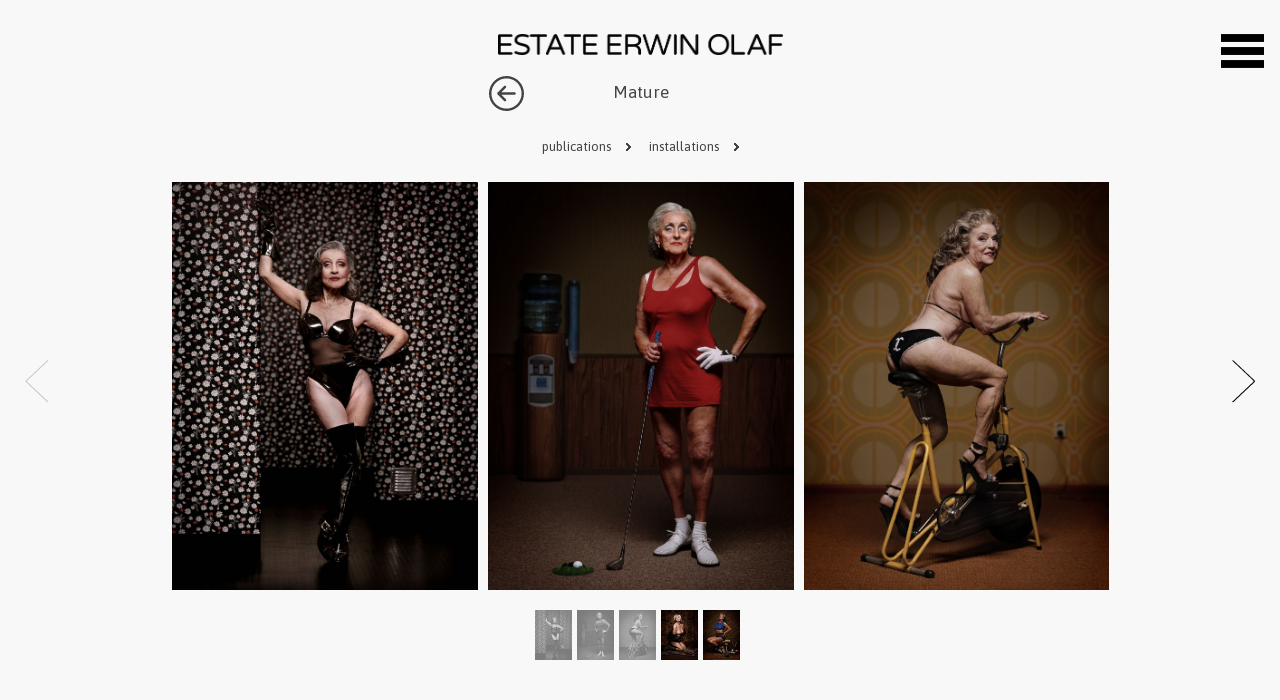

--- FILE ---
content_type: text/html; charset=UTF-8
request_url: https://erwinolaf.com/art/mature_1999
body_size: 2819
content:
<!DOCTYPE html>

<html lang="en" dir="ltr" xmlns="http://www.w3.org/1999/xhtml">
	<head>
		<meta charset="UTF-8">
		<title>Mature | Erwin Olaf</title>

		<link href="/favicon.ico" rel="shortcut icon" type="image/x-icon" />
		<link href="/lib/css/styles.css?r=100" rel="stylesheet" type="text/css" />
		<link href="/lib/css/liMarquee.css" rel="stylesheet" type="text/css" />

		<script type="text/javascript" src="//ajax.googleapis.com/ajax/libs/jquery/2.2.2/jquery.min.js"></script>
		<script type="text/javascript" src="/lib/js/jquery.mousewheel.js"></script>
		<script type="text/javascript" src="/lib/js/jquery.marquee.min.js"></script>
		<script type="text/javascript" src="/lib/js/jquery.lazyload.js"></script>
		<script type="text/javascript" src="/lib/js/jquery.unveil.js"></script>


		<script>
		</script>
		<script type="text/javascript" src="/lib/js/script.js"></script>
		
		<meta name="keywords" content="mature,1999,erwin,olaf" />
		<meta name="description" content="Mature series by Erwin Olaf" />
		<meta name="robots" content="index, follow" />
		<!--<meta name="viewport" content="width=1024, user-scalable=yes" />-->

		<meta property="og:description" content="Mature series by Erwin Olaf" />
		<meta property="og:image" content="" />
		<meta property="og:title" content="Mature" />
		
		<meta id="myViewport" name="viewport" content="width=768, initial-scale=0.75, user-scalable=no, maximum-scale=0.75">

		<meta name="format-detection" content="telephone=no">
		
		<!-- ANALYTICS -->
		<script>
		  (function(i,s,o,g,r,a,m){i['GoogleAnalyticsObject']=r;i[r]=i[r]||function(){
		  (i[r].q=i[r].q||[]).push(arguments)},i[r].l=1*new Date();a=s.createElement(o),
		  m=s.getElementsByTagName(o)[0];a.async=1;a.src=g;m.parentNode.insertBefore(a,m)
		  })(window,document,'script','https://www.google-analytics.com/analytics.js','ga');

		  ga('create', 'UA-92801726-1', 'auto');
		  ga('send', 'pageview');

		</script>
			<script type="text/javascript" src="/lib/js/gallery.js?r=0.91069800 1768662979"></script>

	<link href="/lib/js/malihu-scroll/jquery.mCustomScrollbar.css" rel="stylesheet" type="text/css" />
	
	<script type="text/javascript" src="/lib/js/malihu-scroll/jquery.mCustomScrollbar.concat.min.js"></script>

	<script type='text/javascript'>
		$(document).ready(function(){
			
			setTimeout( function() {
				$("#media_container").mtrGallery({
					imageMarginRight	: 10,
					minImageHeight		: 100,
					thumbHeight			: 50,
					thumbContainerWidth : 800,
					minWidth			: 960,
					catHeader			: "span.projecttitle"
				});
			}, 100);
		});
			
		</script>
	</head>
	<!-- max-width:1168px; -->
	<body style='margin:0px;padding:0px;;width:100%;height:100%;'>
		<div class='galleryCaption'>
			<img class='galleryCaptionClose' src='/lib/images/close_menu.svg' />
			<div class='galleryCaptionContent'></div>
		</div>

		<style type='text/css'>
			body,html{
				overflow:hidden;
			}
		</style>
		
		<div style="text-align:center;width:100%;"><a href="/"><img src="/lib/images/Estate_Erwin_Olaf_100_black_logo.png" style="margin-top:34px;padding:0;width:285px;"/></a></div>
		
				<div class="menu_hamburger"><img src="/lib/images/menu_hamburger.svg" /></div>
		<div class="main_menu">
			<div class="close_menu"><img src="/lib/images/close_menu.svg" /></div>
			<div class="search_button"><img src="/lib/images/search.png" /></div>
			<div class="search_stripe"></div>
			<div class="search_input"><input type="text" class="search_input search_text" value="" /></div>
			<div class="menu_homebutton"><a href="/" class=""><img src="/lib/images/home.icon.png" /></a></div>
			<div class="menu_items">
				<ul class="main">
					<li><a href="/in_memoriam" class="">In Memoriam</a></li>
					<li><a href="/art" class="activeMenu">artworks</a></li>
					<li><a href="/exhibitions" class="">exhibitions</a></li>
					<li><a href="/press" class="">press</a></li>
					<li><a href="/news" class="">news</a></li>
							<li><a href="/channel/" class="">channel</a></li>
							<li><a href="/commissioned/" class="">commissioned</a></li>
					<li class="commisionedFold">
						<ul class="sub">
							<li><a href="/commissioned/project" class="">project</a></li>
							<li><a href="/commissioned/editorial" class="">editorial</a></li>
							<li><a href="/commissioned/advertising" class="">advertising</a></li>
							<li><a href="/commissioned/cultural" class="">cultural</a></li>
							<li><a href="/commissioned/portraits" class="">portraits</a></li>
							<li><a href="/commissioned/specials" class="">specials</a></li>
						</ul>
					</li>
					<li><a href="/collections" class="">collections</a></li>
					<li><a href="/catalogues" class="">catalogues</a></li>
					<li><a href="/biography" class="">biography</a></li>
					<li><a href="https://foundationerwinolaf.com/" target="_BLANK" class="">Foundation Erwin Olaf</a></li>
					<li><a href="/contact" class="">contact</a></li>
				</ul>
				<div class="social">
<a href="https://www.facebook.com/StudioErwinOlaf/" target="_BLANK" title="Facebook"><img style="width:24px;height:24px;" src="https://erwinolaf.com/static_live/upload/9/1/e/e/91ee20d53fde2df219099987bd6b1d37_NL.svg" /></a>
<a href="https://www.instagram.com/studioerwinolaf/" target="_BLANK" title="Instagram"><img style="width:24px;height:24px;" src="https://erwinolaf.com/static_live/upload/2/8/7/7/287781088a91a6d53a0032d2095a4eb6_NL.svg" /></a>
				</div>
			</div>
		</div>
<h3 class="catheader" style="margin-top:17px;"><table style="height:35px;border-collapse:collapse;padding:0px;display:inline-block;"><tr><td style="vertical-align: middle;height:35px;"><a class="backbutton" href="http://erwinolaf.com/art"><img style="vertical-align: middle;" class="backbutton" src="/lib/images/back-button.svg" /></a><span style="display:inline-block;width:85px;"></span>
<span class="projecttitle">Mature</span></td><td style="width:120px;"></td></tr></table>
</h3>
<div class="catsubheader">
<a class="catsubheader"  href="https://erwinolaf.com/art/mature_1999/publications">publications <img src="/lib/images/driehoek.png" /></a><a class="catsubheader"  href="https://erwinolaf.com/art/mature_1999/installations">installations <img src="/lib/images/driehoek.png" /></a></div>		
		
		
		<div style='width:calc(100% - 150px);margin:auto;overflow:hidden;margin-top:27px;' id='mainContainer'>
			
				<div id='media_container' style='position:relative;'>
		<img data-caption="YES"  data-uid="297" data-pagetitle="Kate M." style="opacity:0;width:675px;height:900px;" class="" src="https://erwinolaf.com/static_live/upload/b/4/6/a/b46a87ba7d8dbf9c8ff4f5117e92ab5d_NL.jpg" data-thumbsource="https://erwinolaf.com/static_live/upload/b/4/6/a/b46a87ba7d8dbf9c8ff4f5117e92ab5d_NL.jpg" data-mediumsource="https://erwinolaf.com/static_live/upload/e/0/6/8/e068f759cd60d5fba083572a7d84aa18_NL.jpg" data-tw="37"  data-pw="675" data-ph="900" data-sw="1500" data-sh="1999" data-sourceimage="https://erwinolaf.com/static_live/upload/a/3/b/0/a3b046f7aedec31f5d949fc175c91760_NL.jpg" />
		<img data-caption="YES"  data-uid="294" data-pagetitle="Isabella R., 89" style="opacity:0;width:675px;height:900px;" class="" src="https://erwinolaf.com/static_live/upload/e/7/5/c/e75c4f104846c627e47c2a28e91ef940_NL.jpg" data-thumbsource="https://erwinolaf.com/static_live/upload/e/7/5/c/e75c4f104846c627e47c2a28e91ef940_NL.jpg" data-mediumsource="https://erwinolaf.com/static_live/upload/4/2/b/a/42baa0bc89bcb4fd1dcbd1978af1982f_NL.jpg" data-tw="37"  data-pw="675" data-ph="900" data-sw="1500" data-sh="2000" data-sourceimage="https://erwinolaf.com/static_live/upload/e/b/d/9/ebd9e3fa23bcec6e82836d37b405c1bc_NL.jpg" />
		<img data-caption="YES"  data-uid="291" data-pagetitle="Cindy C., 78" style="opacity:0;width:673px;height:900px;" class="" src="https://erwinolaf.com/static_live/upload/8/c/1/c/8c1c9149e04b0d0cfa51b418551b1955_NL.jpg" data-thumbsource="https://erwinolaf.com/static_live/upload/8/c/1/c/8c1c9149e04b0d0cfa51b418551b1955_NL.jpg" data-mediumsource="https://erwinolaf.com/static_live/upload/0/b/4/4/0b44f95f578abf78e4c801de67732b8a_NL.jpg" data-tw="37"  data-pw="673" data-ph="900" data-sw="1500" data-sh="2004" data-sourceimage="https://erwinolaf.com/static_live/upload/d/4/e/3/d4e353589c7ead018e93356f521baec4_NL.jpg" />
		<img data-caption="YES"  data-uid="292" data-pagetitle="Claudia S., 63" style="opacity:0;width:674px;height:900px;" class="" src="https://erwinolaf.com/static_live/upload/e/f/2/7/ef271b0a39cc5943567ee41174a793e6_NL.jpg" data-thumbsource="https://erwinolaf.com/static_live/upload/e/f/2/7/ef271b0a39cc5943567ee41174a793e6_NL.jpg" data-mediumsource="https://erwinolaf.com/static_live/upload/2/9/f/b/29fba48c02989de61485f693d91cf44e_NL.jpg" data-tw="37"  data-pw="674" data-ph="900" data-sw="1500" data-sh="2001" data-sourceimage="https://erwinolaf.com/static_live/upload/8/0/e/1/80e14daf914b7aeb4e416b945779350e_NL.jpg" />
		<img data-caption="YES"  data-uid="293" data-pagetitle="Helena C., 61" style="opacity:0;width:676px;height:900px;" class="" src="https://erwinolaf.com/static_live/upload/7/1/f/b/71fb06eaceb0e68221cd9a83546ba2ec_NL.jpg" data-thumbsource="https://erwinolaf.com/static_live/upload/7/1/f/b/71fb06eaceb0e68221cd9a83546ba2ec_NL.jpg" data-mediumsource="https://erwinolaf.com/static_live/upload/c/1/8/0/c1807b340e663a69a128f61920b4ced9_NL.jpg" data-tw="37"  data-pw="676" data-ph="900" data-sw="1500" data-sh="1996" data-sourceimage="https://erwinolaf.com/static_live/upload/6/6/0/f/660f795a459fa443c9c785c8a96e3493_NL.jpg" />
</div>
			
		</div>
	
	</body>
</html>

--- FILE ---
content_type: text/css
request_url: https://erwinolaf.com/lib/css/styles.css?r=100
body_size: 2640
content:
/* 		GLOBALS			*/


@import 'https://fonts.googleapis.com/css?family=Asap:400,400i,700,700i&subset=latin-ext';

/*
@font-face {
  font-family: 'Asap';
  src: url('/lib/css/fonts/asap.regular.eot'); /* IE9 Compat Modes */
  src: url('/lib/css/fonts/asap.regular.eot?#iefix') format('embedded-opentype'), /* IE6-IE8 */
       url('/lib/css/fonts/asap.regular.woff') format('woff'), /* Modern Browsers */
       url('/lib/css/fonts/asap.regular.ttf')  format('truetype'), /* Safari, Android, iOS */
       url('/lib/css/fonts/asap.regular.svg#205d4d4e453b5ce0848dd9374fdd18d0') format('svg'); 
       
  font-style:   normal;
  font-weight:  400;
}*/


@font-face {
  font-family: 'Varela Round regular';
  src: url('/lib/css/fonts/VarelaRound-Regular.eot'); /* IE9 Compat Modes */
  src: url('/lib/css/fonts/VarelaRound-Regular.eot?#iefix') format('embedded-opentype'), /* IE6-IE8 */
       url('/lib/css/fonts/VarelaRound-Regular.woff') format('woff'), /* Modern Browsers */
       url('/lib/css/fonts/VarelaRound-Regular.ttf')  format('truetype'), /* Safari, Android, iOS */
       url('/lib/css/fonts/VarelaRound-Regular.svg#6cd70e035cd54e11a1a3548c42ef66ff') format('svg'); /* Legacy iOS */
       
  font-style:   normal;
  font-weight:  400;
}

html {overflow-y: scroll;margin:0px;padding:0px;width:100%;}

body {
	height:100%;
	width:100%;
	padding:0px;
	margin:0px;
	background-color:#f8f8f8;
	font-family: 'Asap';
}

a {
	text-decoration: none;
}

img {
	border:0;
}

h3.catheader {
	width:100%;
	font-size:17px;
	font-weight:normal;
	display:block;
	margin:0;
	padding:0;
	text-align: center;
	margin-top:41px;
}

h3.catheader a {
	font-weight:normal;
	display:inline-block;
	margin:0;
	padding:0;
	color:#444444;
	border-bottom: 1px solid #f8f8f8;
}

h3.catheader a:hover {
	text-decoration: none;
	border-bottom: 1px solid #555555;
	padding-bottom: 0px;
}

h3.catheader a {
	margin:0px;
}

h3.catheader a:nth-child(1){
	margin-left:0px;
}

h3.catheader a > img{
	display:inline-block;
	padding:0px;
}

img.backbutton {
	width:35px;
	height:35px;
	display:inline-block;
	margin:0px;
	padding:0px;
}

a.backbutton, a.backbutton:hover {
	text-decoration:none !important;
	border-bottom: 0 !important;
	padding-bottom: 0;
}

a.catsubheader, span.catsubheader {
	font-size:13px;
	font-weight:normal;
	display:inline-block;
	margin:0;
	padding:0;
	margin-top:25px;
	color:#444444;
	border-bottom: 1px solid #f8f8f8;
	margin-left:18px;
}

a.catsubheader:nth-child(1){
	margin-left:0px;
}

div.catsubheader {
	text-align: center;
	width:100%;
}

div.catsubheader img {
	margin:0px;
	margin-left:12px;
	display:inline-block;
	padding:0px;
}

a.catsubheader:hover {
	text-decoration: none;
	border-bottom: 1px solid #555555;
	padding-bottom: 0px;
}

/* 		MENU			*/

div.menu_hamburger {
	position:absolute;
	right:0px;
	top:0px;
}

div.menu_hamburger > img {
	width: 43px;
	height: 34px;
	margin-right:16px;
	margin-top:34px;
	cursor: pointer;
}

div.menu_hamburger > span {
	
	display:inline-block;
	margin-right:8px;
	font-size: 14px;
	font-family: 'Varela Round regular';
	
}

div.main_menu {
	display:none;
	position:absolute;
	right:0px;
	top:0px;
	width:320px;
	height:100%;
	background-color:#ffffff;
	z-index:1000000;
	
}

div.main_menu > div.close_menu {
	position:absolute;
	left:259px;
	top:34px;
	cursor: pointer;
}

div.main_menu > div.search_button {
	position:absolute;
	left:231px;
	top:78px;
	cursor: pointer;
}


div.social {
	margin-top:42px;
}


div.social > a {
	margin-right:8px !important;
	display:inline-block !important;
}

div.social > a > img {
	width:24px;
	height:24px;
	padding-right:8px;
	display:inline-block;
}

div.search_stripe {
	position:absolute;
	left:28px;
	top:107px;
	width:200px;
	height:1px;
	background-color:#cccccc;
}

div.search_input {
	position:absolute;
	left:27px;
	top:87px;
	width:190px;
}

input.search_input {
	background: transparent;
	border-top: transparent !important;
	border-left: transparent !important;
	border-right: transparent !important;
	border-bottom: 0px solid !important;
	width:190px;
	-webkit-appearance: none;
    -moz-appearance: none;
    appearance: none;
	box-shadow: none;
	outline: none;
	font-size:14px;
	color:#444444;
}

div.menu_homebutton {
	position:absolute;
	left:28px;
	top:138px;
}

div.homebutton_stripe {
	position:absolute;
	left:28px;
	top:155px;
	width:200px;
	height:1px;
	background-color:#666666;
}


div.menu_items {
	position:absolute;
	left:28px;
	top:161px;
	text-transform: lowercase;
}




div.menu_items > ul.main {
	margin:0;
	padding:0;
	list-style-type: none;
	font-size:17px;
	line-height:24px;
	font-family: 'Asap';
}

div.menu_items > ul.main a {
	color:#222222;
}

div.menu_items > ul.main > li > ul.sub {

	margin:0;

	/*Odile*/
	margin-bottom:10px;
	/*Eind*/
	
	padding:0;
	padding-left:10px;
	list-style-type: none;
	font-size:13px;
	line-height:20px;
	font-family: 'Asap';
}

div.menu_items > ul.main > li > ul.sub a {
	color:#444444;
}

div.menu_items a {
	text-decoration:none;
	position: relative;
}

div.menu_items a:hover:after {
    content: '';
    width: 100%;
    position: absolute;
    left: 0;
    bottom: -2px;
    border-width: 0 0 1px;
    border-style: solid;
    color:#000000;
}

a.activeMenu:after {
	content: '';
    width: 100%;
    position: absolute;
    left: 0;
    bottom: -2px;
    border-width: 0 0 1px;
    border-style: solid; }

/* 		CONTENT			*/


video::-webkit-media-controls-fullscreen-button {
    display: none;
}

img.img_grayscale {
	-webkit-filter: grayscale(100%); /* Chrome, Safari, Opera */
    filter: grayscale(100%);
}

.tile {
	padding-bottom:20px;
}

div.imgTitle {
	color:#000000;
	background-color:#f8f8f8;
	position:absolute;
	bottom:28px;
	right:0px;
	padding:4px 5px 5px 6px;
	font-size:11px;
	display:none;
}

span.projecttitle {
	color:#444444;
}

/* 		NEWS			*/


.news {
    -webkit-column-width: 285px;
       -moz-column-width: 285px;
            column-width: 285px;
    -webkit-column-gap: 36px; /* Chrome, Safari, Opera */
    -moz-column-gap: 36px; /* Firefox */
    column-gap: 36px;
    height:446px;
    padding-bottom:0px;
}

.newsitem {
	font-family: 'Asap';
	break-inside: avoid-column;
    -webkit-column-break-inside: avoid;
    page-break-inside: avoid;
    
}



.news .newsitem h3 {
	margin:0px;
	padding:0px;
	color:#000000;
	font-size:17px;
	line-height:21px;
	margin-bottom:4px;
	font-weight:normal;
	
}

.news .newsitem h4 {
	margin:0px;
	padding:0px;
	color:#000000;
	line-height:21px;
	font-weight:normal;
	font-size: 11px;
}

.news .newsitem p {
	margin:0px;
	padding:0px;
	font-size: 13px;
	color:#555555;
	line-height:20px;
}

.news .newsitem a {
	text-decoration: none;
	color:#555555;
	border-bottom: 1px solid #555555;
	padding-bottom: 0px;
}


.news .newsitem img {
	margin:0px;
	padding:0px;
	margin-top:8px;
	margin-bottom:16px;
	display:inline-block;
}

.news .newsitem video {
	margin:0px;
	padding:0px;
	margin-top:8px;
	margin-bottom:16px;
	display:inline-block;
}

/* 		BIOGRAPHY			*/


.biography {
     -webkit-column-width: 285px;
       -moz-column-width: 285px;
            column-width: 285px;
    -webkit-column-gap: 36px; /* Chrome, Safari, Opera */
    -moz-column-gap: 36px; /* Firefox */
    column-gap: 36px;
    height:588px;
}

.biography a{
	text-decoration: none;
	color: #555555;
	border-bottom: 1px solid #555555;
	padding-bottom: 0px;
}

.biography p {
	font-family: 'Asap';
    font-size: 13px;
	color:#555555;
	line-height:22px;
	margin-top:0px;
	margin-bottom:0px;
}

/* 		CONTACT			*/

.contact {
    -webkit-column-width: 204px;
       -moz-column-width: 204px;
            column-width: 204px;
    -webkit-column-gap: 36px; /* Chrome, Safari, Opera */
    -moz-column-gap: 36px; /* Firefox */
    column-gap: 36px;
    height:446px;
    
}

.contact p {
	font-family: 'Asap';
	break-inside: avoid-column;
    -webkit-column-break-inside: avoid;
    page-break-inside: avoid;
    font-size: 12px;
	color:#555555;
	line-height:18px;
	margin-top:0px;
	margin-bottom:0px;
}


.contact a {
	text-decoration: none;
	color:#555555;
}

.contact a:hover {
	color:#555555;
	border-bottom: 1px solid #555555;
	padding-bottom: 0px;
}

/* 		COLLECTIONS			*/

.collections {
    -webkit-column-width: 204px;
       -moz-column-width: 204px;
            column-width: 204px;
    -webkit-column-gap: 36px; /* Chrome, Safari, Opera */
    -moz-column-gap: 36px; /* Firefox */
    column-gap: 36px;
    height:579px;
    
}

.collections p {
	font-family: 'Asap';
	break-inside: avoid-column;
    -webkit-column-break-inside: avoid;
    page-break-inside: avoid;
    font-size: 12px;
	line-height:18px;
	margin-top:0px;
	margin-bottom:0px;
}

.collections a {
	text-decoration: none;
	border-bottom: 1px solid #555555;
	padding-bottom: 0px;
	color:#000000;
}



/* 		EXHIBITIONS			*/

.exhibitionsPage{
	
	webkit-column-width: 460px;
       -moz-column-width: 460px;
            column-width: 460px;

  -webkit-column-gap: 0px; /* Chrome, Safari, Opera */
    -moz-column-gap: 0px; /* Firefox */
    column-gap: 0px;
    height:460px;

    padding-bottom:0px;
    
}

.exhibitionsPage h3{
	/*
	margin:0px;
	padding:0px;
	color:#000000;
	font-size:17px;
	font-weight:normal;
	line-height:36px;
	margin-bottom:10px;
	*/
	margin:0px;
	padding:0px;
	font-size:17px;
	line-height:21px;
	color: #000000;
	margin-bottom:13px;
	font-weight:normal;

}

.exhibitionsPage table{
	margin:0px;
	color:#555555;
	font-size:13px;
	
}

.exhibitionsPage table tr {
	page-break-inside: avoid;	
}

.exhibitionPageP{
	line-height:22px;
	display:block;
	font-size: 13px;
	color: #666666;
	
	margin:0px;
	padding:0px;
}


.exhibitions {
    -webkit-column-width: 820px;
       -moz-column-width: 820px;
            column-width: 820px;
    -webkit-column-gap: 76px; /* Chrome, Safari, Opera */
    -moz-column-gap: 76px; /* Firefox */
    column-gap: 76px;
    height:596px;

    
}

.exhibition {
	width:860px;
	break-inside: avoid-column;
    -webkit-column-break-inside: avoid;
    page-break-inside: avoid;
    font-family: 'Asap';
    padding-bottom:52px;
}

.exhibitions img.image {
	float: left;
    clear: left;
    margin-right: 24px;
}

.exhibition h3 {
	margin:0px;
	padding:0px;
	font-size:17px;
	line-height:21px;
	color: #000000;
	margin-bottom:13px;
	font-weight:normal;
}

.exhibition span {
	line-height:22px;
	display:block;
	font-size: 11px;
	color: #666666;
}

.exhibition p {
	line-height:22px;
	display:block;
	font-size: 13px;
	color: #666666;
}

.exhibition a {
	text-decoration: none;
	border-bottom: 1px solid #555555;
	padding-bottom: 0px;
	color:#666666;
}
		
.marquee {
	background-color:#ffffff;
	padding-left:10px;
	padding-right:10px;
	border-top:#fff solid 10px;
	border-bottom:#fff solid 10px;
	overflow:hidden;
}

.top { top: 0px; } 
.bottom { bottom: 0px; }
.left { left: 0px; }
.right { right: 0px; }




.marquee h3 {
	font-size:17px;
	padding-top:30px;
	margin: 0;
	color:#222;
	font-weight:400;
	
}

.marquee h3:first-of-type { 
	font-size:17px;
	padding: 0;
	margin: 0;
	color:#222;
	font-weight:400;
	
}

.marquee h5 { 
	font-size:11px;
	padding:0;
	margin: 0;
	color:#000;
	font-weight:400;
}

.marquee p { 
	font-size:13px;
	color:#555;
	font-weight:400;

}

.marquee p a {
 	text-decoration:none;
 	line-height:16px;
 	height:30px;
 	outline:none; 
 	color:#000000 !important; 
}

.marquee a {
	text-decoration:none !important;
	color:#000000 !important;
}

.marquee h3 a {
	text-decoration:none !important;
	color:#000000 !important;
}

.marquee a:hover {
	box-sizing: border-box;
 	outline:none;  
 	border-bottom: 1px solid #222222;
}

.marquee img {
	margin-top: 50px; 
	margin-bottom:0px;
	padding:0;
}




.b-lazy {
	-webkit-transition: opacity 100ms ease-in-out;
	   -moz-transition: opacity 100ms ease-in-out;
		 -o-transition: opacity 100ms ease-in-out;
			transition: opacity 100ms ease-in-out;
			 max-width: 100%;
			   opacity: 0;
}
.b-lazy.b-loaded {
			   opacity: 1;
}

.galleryCaption{
	position:absolute;
	right:95px;
	width:	275px;
	background-color:rgba(255,255,255,0.9);
	z-index:999999999;
	-webkit-box-shadow: 3px 3px 3px 1px rgba(0,0,0,0.15);
	-moz-box-shadow: 3px 3px 3px 1px rgba(0,0,0,0.15);
	box-shadow: 3px 3px 3px 1px rgba(0,0,0,0.15);
	display:none;
}

.galleryCaptionClose{
	float:right;
	margin-right: 16px;   
	margin-top:25px;
	cursor:pointer;
}

.galleryCaptionContent{
	padding-top:85px;
	padding-left:20px;
	padding-right:40px;
	padding-bottom:120px;
	font-family: 'Asap';
	font-size:13px;
	line-height:20px;
	color:#444444;
	
}

/*
	responsive
*/

@media only screen  and (min-device-width : 375px)  and (max-device-width : 667px) {
	
	div.main_menu {
		width:500px;
	}


	
	div.menu_hamburger > img {
		width: 86px;
		height: 68px;
	}

	div.menu_hamburger > span {
	
		margin-right:8px;
		font-size: 18px;
		
	}
	
	
	div.menu_items > ul.main {
		font-size:51px;
		line-height:72px;
	}
	
	div.menu_items > ul.main > li > ul.sub {

		padding-left:30px;
		font-size:39px;
		line-height:60px;
	}

	div.main_menu > div.close_menu {
		left:400px;
	}
	
	div.main_menu > div.close_menu > img {
		width:100px;
		height:100px;
	}


	div.main_menu > div.search_button {
		left:331px;
		top:170px;
	}
	
	div.main_menu > div.search_button > img {
		width:60px;
		height:60px;
	}

	div.search_stripe {
		left:28px;
		top:237px;
		width:300px;
		height:2px;
	}
	
	div.search_input {
		position:absolute;
		left:7px;
		top:167px;
		width:300px;
	}
	
	input.search_input {
		font-size:51px;
	}
	
	
	div.menu_items {
		left:48px;
		top:421px;
	}
	
	div.menu_homebutton {
		left:48px;
		top:308px;
	}
	
	div.menu_homebutton img { 
		width:70px;
		height:70px;
	}
	
	div.imgTitle {
		padding:12px 20px 20px 18px;
		font-size:28px !important;
	}
	
}

.commisionedFold{
	display:none;
}













--- FILE ---
content_type: image/svg+xml
request_url: https://erwinolaf.com/static_live/upload/2/8/7/7/287781088a91a6d53a0032d2095a4eb6_NL.svg
body_size: 313
content:
<?xml version="1.0" encoding="utf-8"?>
<!-- Generator: Adobe Illustrator 15.0.0, SVG Export Plug-In . SVG Version: 6.00 Build 0)  -->
<!DOCTYPE svg PUBLIC "-//W3C//DTD SVG 1.1//EN" "http://www.w3.org/Graphics/SVG/1.1/DTD/svg11.dtd">
<svg version="1.1" id="Layer_1" xmlns="http://www.w3.org/2000/svg" xmlns:xlink="http://www.w3.org/1999/xlink" x="0px" y="0px"
	 width="72px" height="72px" viewBox="815 813.956 72 72" enable-background="new 815 813.956 72 72" xml:space="preserve">
<polyline points="887,885.956 887,813.956 815,813.956 815,885.956 "/>
<circle fill="#FFFFFF" cx="851" cy="849.956" r="20.958"/>
<circle cx="851" cy="849.957" r="15.714"/>
<circle fill="#FFFFFF" cx="874.2" cy="826.481" r="4.208"/>
</svg>


--- FILE ---
content_type: application/javascript
request_url: https://erwinolaf.com/lib/js/gallery.js?r=0.91069800%201768662979
body_size: 6941
content:
(function($) {

	$.fn.mtrGallery = function(options) {

		//Set common vars
		var bodyWidth 			= $('body').width();
		var containerHeight 	= 0; 
		var largeImageHeight 	= 0;
		var mainThis 			= this;
		var mainSelectedImage 	= 0;
		var currentlyLinkedImgs	= new Array();
		var currentlyLinkedWidth = 0;
		var currentSpaceLeft 	= 0;
		var zoomedImage 		=		null;
		var playingVideo 		= "";
		var zoomedImageProp		= [];		
		var currentWindowWidth 	= $(window).width();
		var currentWindowHeight = $(window).height();
		var currentMouseX		= 0;
		var currentMouseY		= 0;
		var phaseOneZoom     	= 0;
		var phaseTwoZoom 		= 0;
		var origPageTitle		= "";
		var windowMarginBottomMutable 	= 270;
		var windowMarginBottom 	= 270;
		var imageFitFix			= 0;

		//Set default settings
		var settings = {  
			imageMarginRight 	: 5,
			minImageHeight		: 100,
			thumbHeight			: 50,
			maxWidth 			: 10000,
			thumbContainerWidth : 800,
			minWidth			: 960,
			catHeader			: ""
		}
		
		// Extend the options so they work with the plugin
		if(options) {
			$.extend(settings, options);
		}
		
		//Track mouse position
		$( window ).mousemove(function( event ) {
			currentMouseX = event.pageX;
			currentMouseY = event.pageY;

			if(phaseTwoZoom == 1){
				panZoomedImage(currentMouseX,currentMouseY);
			}
		});


		//First init
		mainThis.find("img").css({"opacity":"0", "cursor":"pointer"});
		
		//mainThis.parent().css('min-width', settings.minWidth + 'px');
		
		
		mainThis.parent().append("<img id='navleft' src='/lib/images/nav_left_90.svg' style='position:absolute;left:25px;cursor:pointer;opacity:0.2;' />");
		mainThis.parent().append("<img id='navright' src='/lib/images/nav_right_90.svg' style='position:absolute;right:25px;cursor:pointer;' />");

		if(mainThis.find("img").length == 1){
			$("#navright").css('opacity','0.2');
		}

		$(".galleryCaptionClose").click(function(){
			$('.galleryCaption').fadeOut('fast',function(){
				$('.galleryCaptionContent').empty();	
			});
			
		});

		$('#navleft').click(function(){
			
			if((mainSelectedImage + 1) != 1){
		        	openImageOnPosition(mainSelectedImage - 1);
		        	
		       }
		});

		$('#navright').click(function(){
			
			if((mainSelectedImage + 1) != $(".mainImage").length){
		        	openImageOnPosition(mainSelectedImage + 1);
		        }
		});

		function initSizes(){
			if($(".catsubheader").height() > 0){
				windowMarginBottomMutable = windowMarginBottom + $(".catsubheader").height();
			}

			currentWindowWidth = $(window).width();
			currentWindowHeight = $(window).height();

			mainThis.parent().height($(window).height());
			mainThis.height($(window).height() - windowMarginBottomMutable);

			mainThis.find("img").each(function(){
				$(this).css("margin-right",settings.imageMarginRight);
			});

			containerHeight = mainThis.height();
			if(containerHeight < settings.minImageHeight){
				containerHeight = settings.minImageHeight;
			}
			
			//Set initial image height
			resetImageHeight();

			//Set main element width
			mainThis.width(calculateMainWidth());
			
			detectOnScreen(mainSelectedImage);

			$('#navleft').css('top',($(window).height() / 2) - ($('#navleft').height() / 2) + "px");
			$('#navright').css('top',($(window).height() / 2) - ($('#navleft').height() / 2) + "px");

			$('#navleftzoom').css('top',($(window).height() / 2) - ($('#navleft').height() / 2) + "px");
			$('#navrightzoom').css('top',($(window).height() / 2) - ($('#navleft').height() / 2) + "px");			
		}

		//Position images
		this.find("img").each(function(){
			
			$(this).css({
				'display'	: 'block'	,
				'float'		: 'left' ,
				'max-width' : settings.maxWidth+"px"
			});

			$(this).addClass("mainImage");
		});
		

		//ZOOM
		$(".mainImage").click(function(){
			
			if($(this).hasClass("mtrVisible")){
				if( $(this).hasClass("video")){
					
					
					if ( playingVideo != '' ) {
						
						$(playingVideo).stop();
						removeVideo();
						
						
						var myThis = this;
						
						setTimeout(function() {
							playVideo($(myThis), 1);
						}, 500);
						
					} else {
						playVideo($(this), 1);
					}
					
					
				}else{
					if ( playingVideo != '' ) {
						var clickThis = $(this);
						
						removeVideo();
						setTimeout(function(){
							zoomImagePhaseOne(clickThis);		
						},400);
						
					}else{
						zoomImagePhaseOne($(this));	
					}
				}
				
			}
		}); // END ZOOM
		
		
		origPageTitle = $(settings.catHeader).html();
		
		createThumbs();
		initSizes();
		fixImageAspectRatio();
		
		
		function playVideo(videoClicked, autoplay){
			
			zoomedImage = videoClicked;
			
			videoClicked.css('visibility', 'hidden');
			
			var workingContainer = mainThis.parent();
			workingContainer.append("<div id='_mtrGalleryVideoControlsContainer' style='display:none;width:"+settings.thumbContainerWidth+"px;margin:auto;height:"+(settings.thumbHeight + 20)+"px;margin-top:20px;text-align:center;overflow:auto;'></div>");
			
			if ( autoplay == 1 ) {
				$("#_mtrGalleryThumbContainer").fadeOut('fast',function(){
					$("#_mtrGalleryVideoControlsContainer").fadeIn("fast");
				});
			} else {
				$("#_mtrGalleryThumbContainer").hide();
				$("#_mtrGalleryVideoControlsContainer").show();
			}
			
			var video = document.createElement('video');
			video.setAttribute("style", "background-color:#f8f8f8;position:absolute;z-index:10000;left:"+videoClicked.offset().left+"px;top:"+videoClicked.offset().top+"px;width:"+videoClicked.width()+"px;height:"+videoClicked.height()+"px;");
			video.setAttribute("width", videoClicked.width());
			video.setAttribute("height", videoClicked.height());
			video.setAttribute("class", "_mtrVideoPlayer");
			video.setAttribute("poster", videoClicked.attr('src'));

			var sourceMP4 = document.createElement("source"); 
			sourceMP4.type = "video/mp4";
			sourceMP4.src = videoClicked.data('mp4');

			var sourceOGG = document.createElement("source"); 
			sourceOGG.type = "video/ogg";
			sourceOGG.src = videoClicked.data('ogg')

			video.appendChild(sourceMP4);
			video.appendChild(sourceOGG);
			document.body.appendChild(video);
		
			$("#_mtrGalleryVideoControlsContainer").append("<div style='width:100%;height:1px;background-color:#828282' class='_mtrSeekBar'><div class='_mtrSeekBarProgress' style='width:0px;height:1px;background-color:#cccccc;'></div></div>");
			
			$("#_mtrGalleryVideoControlsContainer").append("<div class='_mtrGalleryControllers' style='width: 90px;margin:auto;margin-top:12px;'></div>");
			if ( autoplay == 1 ) {
				$("._mtrGalleryControllers").append("<img id='_mtrPlay' src='/lib/images/pause.png' style='display:block;margin:0px;padding:0px;float:left;margin-right:16px;cursor:pointer;' />");
			} else {
				$("._mtrGalleryControllers").append("<img id='_mtrPlay' src='/lib/images/play.png' style='display:block;margin:0px;padding:0px;float:left;margin-right:16px;cursor:pointer;' />");
			}
			
			$("._mtrGalleryControllers").append("<img id='_mtrStop' src='/lib/images/stop.png' style='display:block;margin:0px;padding:0px;float:left;cursor:pointer;margin-right:16px;' />");
			$("._mtrGalleryControllers").append("<img id='_mtrFullscreen' src='/lib/images/full-screen.png' style='display:block;margin:0px;padding:0px;float:left;cursor:pointer;margin-top:-7px;' />");
			
			if(zoomedImage.data('caption') == "YES"){
				$("#_mtrGalleryVideoControlsContainer").append("<table style='width:100%;'><tr><td style='width:"+((settings.thumbContainerWidth / 2) - 45)+"px;text-align:center;'>&nbsp;</td><td style='width:90px;text-align:center;'><span id='_mtrStopBack' style='font-size:12px;display:block;margin:0px;padding:0px;cursor:pointer;'>back to series</span></td><td style='text-align:right;width:"+((settings.thumbContainerWidth / 2) - 45)+"px;'><span id='_mtrCaption' style='font-size:12px;display:block;margin:0px;padding:0px;cursor:pointer;'>caption</span></td></tr></table>");
			}else{
				$("._mtrGalleryControllers").append("<Br /><span id='_mtrStopBack' style='font-size:12px;display:block;margin:0px;padding:0px;cursor:pointer;margin-top:10px;margin-left:-5px;'>back to series</span>");	
			}

			playingVideo = video;
			video.addEventListener('timeupdate', updateVideoProgressBar, false);
			
			if ( autoplay == 1 ) {
				video.play();
			}

			$('#_mtrCaption').click(function(){
				displayCaption(zoomedImage.data('uid'));

			});

			$("#_mtrPlay").click(function(){
				console.log(video.paused)
				if(video.paused){
				$(this).attr("src","/lib/images/pause.png");
					video.play();
				}else{
					$(this).attr("src","/lib/images/play.png");
					video.pause();
				}
			});

			$("#_mtrStopBack").click(function(){
				removeVideo();
			});
			
			$("#_mtrStop").click(function(){
				removeVideo();
			});

			$("#_mtrFullscreen").click(function(){
				if (video.requestFullscreen) {
					video.requestFullscreen();
				} else if (video.mozRequestFullScreen) {
					video.mozRequestFullScreen();
				} else{
					video.webkitEnterFullscreen();
				}
			});
		}

		function updateVideoProgressBar(){
			var progressBar = ""
			var percentage = Math.floor((100 / playingVideo.duration) * playingVideo.currentTime);
			var newWidth = ($("._mtrSeekBar").width() / 100) * percentage;
			$("._mtrSeekBarProgress").width(newWidth);
		}

		function removeVideo(){
			$('.galleryCaption').fadeOut('fast');
			
			zoomedImage.css('visibility', 'visible');
			
			$("#_mtrGalleryVideoControlsContainer").fadeOut('fast',function(){
				$("#_mtrGalleryVideoControlsContainer").empty();
				$("#_mtrGalleryVideoControlsContainer").remove();


				playingVideo.remove();
				$("#_mtrGalleryThumbContainer").show();
				playingVideo = "";
			});
			
			$(settings.catHeader).html(origPageTitle);
			
		}

		function zoomImagePhaseOne(clickedImage){
			
			$('#_mtrGalleryThumbContainer').hide();
			
			phaseOneZoom = 1;
			zoomedImage = clickedImage;

			$("body").prepend("<div class='_mtrGalleryZoom'></div>");

			$("._mtrGalleryZoom").css({
				'width'	: $(window).width(),
				'height' : mainThis.height() + (settings.thumbHeight + 10),
				'position' : 'absolute',
				"background-color" : "#f8f8f8",
				'z-index' : '10000',
				'display' : "none",
				"top"	: mainThis.position().top
			});

			var imagePosLeft 	= clickedImage.offset().left;
			var imagePosTop  	= clickedImage.offset().top;
			var imageWidth   	= clickedImage.width();
			var imageHeight   	= clickedImage.height();

			clickedImage.css('opacity','0');
			$('body').prepend("<img class='_zoomMainImage' src='"+clickedImage.attr('src')+"' style='position:absolute;left:"+imagePosLeft+"px;top:"+imagePosTop+"px;height:"+imageHeight+"px;z-index:10001;' />");

			$('body').prepend("<img id='navleftzoom' src='/lib/images/nav_left_90.svg' style='position:absolute;left:25px;cursor:pointer;z-index:10001;' />");
			$('body').prepend("<img id='navrightzoom' src='/lib/images/nav_right_90.svg' style='position:absolute;right:25px;cursor:pointer;z-index:10001;' />");

			$('#navleftzoom').css('top',($(window).height() / 2) - ($('#navleft').height() / 2) + "px");
			$('#navrightzoom').css('top',($(window).height() / 2) - ($('#navleft').height() / 2) + "px");

			$('#navrightzoom').click(function(){
				zoomedImageRight();
			});

			$('#navleftzoom').click(function(){
				zoomedImageLeft();
			});

			$("._mtrGalleryZoom").fadeIn(500);

			var newImageHeight  = $("._mtrGalleryZoom").height();
			var newImageTop 	= mainThis.position().top;
			var newImageWidth   = clickedImage.width() * ( newImageHeight / clickedImage.height() );
			var newImageLeft    = ($("._mtrGalleryZoom").width() - newImageWidth) / 2;

			if(newImageWidth > ( $("._mtrGalleryZoom").width() - 130)){
				newImageWidth = ( $("._mtrGalleryZoom").width() - 130);
				var newImageTop 	= mainThis.position().top;
				var newImageLeft    = ($("._mtrGalleryZoom").width() - newImageWidth) / 2;
				var newImageHeight  = clickedImage.height() * ( newImageWidth / clickedImage.width() );
			}

			$("._zoomMainImage").animate(
			{
				top : newImageTop+"px",
				left : newImageLeft+"px",
				height: newImageHeight+"px",
				
			}, 500, function() 
			{
				phaseOneZoomAddControls();
				$(this).css('cursor', 'url(/lib/images/zoom_in.svg),auto');	
				$(this).click(function(){
					zoomImagePhaseTwo(clickedImage);
				});
			});
			
			$("._mtrGalleryZoom").css({
				'width'	: $(window).width(),
				'height' :newImageHeight,
				"top"	: mainThis.position().top
			});

			$(settings.catHeader).html(origPageTitle + '<br /><span style="margin-left:120px;font-size:15px;">' + clickedImage.data('pagetitle')+"</span>");
		}

		function zoomedImageRight(){
			$(".galleryCaptionClose").click();

			$('#navleftzoom').css('opacity',"1");
			var nextImage = zoomedImage.next();
			var nextNextImage = nextImage.next();
			
			if(nextNextImage.attr("class") == undefined){
				$('#navrightzoom').css('opacity',"0.2");
			}

			if(nextImage.attr('src') == undefined){
				return;
			}
			
			console.log(nextImage.attr('src'));
			zoomRemoveControls();
			$("._zoomMainImage").animate(
			{
				left: -+$(this).width()
				
			}, 300, function() 
			{
				$('#navright').click();

				zoomedImage = nextImage;
				$(this).remove();

				var imagePosLeft 	= nextImage.offset().left;
				var imagePosTop  	= nextImage.offset().top;
				var imageWidth   	= nextImage.width();
				var imageHeight   	= nextImage.height();

				$('body').prepend("<img class='_zoomMainImage' src='"+nextImage.attr('src')+"' style='position:absolute;left:"+imagePosLeft+"px;top:"+imagePosTop+"px;height:"+imageHeight+"px;z-index:10001;' />");
				$('._zoomMainImage').attr('src',(nextImage.data('mediumsource')));
				
				$(settings.catHeader).html(origPageTitle + '<br /><span style="margin-left:120px;font-size:15px;">' + nextImage.data('pagetitle')+"</span>");

				resetPhaseOneZoomSizes();
				setTimeout(function(){
					phaseOneZoomAddControls();
				},100);
				

				$('._zoomMainImage').css('cursor', 'url(/lib/images/zoom_in.svg),auto');	
				$('._zoomMainImage').click(function(){
					zoomImagePhaseTwo(nextImage);
				});
				
			});
					
		}

		function zoomedImageLeft(){
			$(".galleryCaptionClose").click();
			$('#navrightzoom').css('opacity',"1");
			if(playingVideo){
				$(playingVideo).stop();
				removeVideo();
			}

			var nextImage = zoomedImage.prev();
			var nextNextImage = nextImage.prev();

			if(nextNextImage.attr("class") == undefined){
				$('#navleftzoom').css('opacity',"0.2");
			}

			if(nextImage.attr('src') == undefined){
				return;
			}
			
			console.log(nextImage.attr('src'));
			zoomRemoveControls();
			$("._zoomMainImage").animate(
			{
				left: $(window).width()+$(this).width()
				
			}, 300, function() 
			{
				$('#navleft').click();

				
				$(this).remove();

				var imagePosLeft 	= zoomedImage.offset().left;
				var imagePosTop  	= zoomedImage.offset().top;
				var imageWidth   	= zoomedImage.width();
				var imageHeight   	= zoomedImage.height();

				zoomedImage = nextImage;

				$('body').prepend("<img class='_zoomMainImage' src='"+nextImage.attr('src')+"' style='position:absolute;left:"+imagePosLeft+"px;top:"+imagePosTop+"px;height:"+imageHeight+"px;z-index:10001;' />");
				$('._zoomMainImage').attr('src',(nextImage.data('mediumsource')));
				
				$(settings.catHeader).html(origPageTitle + '<br /><span style="margin-left:120px;">' + nextImage.data('pagetitle')+"</span>");

				$('._zoomMainImage').css('cursor', 'url(/lib/images/zoom_in.svg),auto');	
				$('._zoomMainImage').click(function(){
					zoomImagePhaseTwo(nextImage);
				});

				resetPhaseOneZoomSizes();
				setTimeout(function(){
					phaseOneZoomAddControls();
				},100);
				
			});
		}

		function resetPhaseOneZoomSizes(){
			console.log(mainThis.height());

			$("._mtrGalleryZoom").css({
				'width'	: $(window).width(),
				'height' : mainThis.height() + (settings.thumbHeight + 10),
				"top"	: mainThis.position().top,
			});

			var newImageHeight  = $("._mtrGalleryZoom").height();
			
			var newImageWidth   = zoomedImage.width() * ( newImageHeight / zoomedImage.height() );
			var newImageLeft    = ($("._mtrGalleryZoom").width() - newImageWidth) / 2;

			if(newImageWidth > ( $("._mtrGalleryZoom").width() - 130)){
				newImageWidth = ( $("._mtrGalleryZoom").width() - 130);
				var newImageTop 	= mainThis.position().top;
				var newImageLeft    = ($("._mtrGalleryZoom").width() - newImageWidth) / 2;
				var newImageHeight  = zoomedImage.height() * ( newImageWidth / zoomedImage.width() );
			}


			if(phaseTwoZoom == 0){
				$("._zoomMainImage").css({height:newImageHeight,left:newImageLeft,width:"auto"})
			}
			
			$('._mtrGalleryPhaseOneZoomControlsBack').css({
				"left" : (($('._zoomMainImage').offset().left + ($('._zoomMainImage').width() / 2)) - ( $('._mtrGalleryPhaseOneZoomControlsBack').width() / 2))+"px",
				"top" : (( $('._zoomMainImage').offset().top + $('._zoomMainImage').height() ) + 10)+"px"
			});

			$('._mtrGalleryPhaseOneZoomControlsPrint').css({
				"left" : ($('._zoomMainImage').offset().left + $('._mtrGalleryPhaseOneZoomControlsDownload').width()) + 10 + "px",
				"top" : (( $('._zoomMainImage').offset().top + $('._zoomMainImage').height() ) + 5)+"px"
			});

			$('._mtrGalleryPhaseOneZoomControlsPdf').css({
				"left" : ($('._zoomMainImage').offset().left + $('._mtrGalleryPhaseOneZoomControlsDownload').width()) + 43 + "px",
				"top" : (( $('._zoomMainImage').offset().top + $('._zoomMainImage').height() ) + 5)+"px"
			});
			
			$('._mtrGalleryPhaseOneZoomControlsDownload').css({
				"left" : $('._zoomMainImage').offset().left +"px",
				"top" : (( $('._zoomMainImage').offset().top + $('._zoomMainImage').height() ) + 10)+"px"
			});


			$('._mtrGalleryCaption').css({
				"left" : (($('._zoomMainImage').offset().left + ($('._zoomMainImage').width() )) - ( $('._mtrGalleryCaption').width() ))+"px",
				"top" : (( $('._zoomMainImage').offset().top + $('._zoomMainImage').height() ) + 10)+"px"
			});
			
			$("._mtrGalleryZoom").css({
				'width'	: $(window).width(),
				'height' :newImageHeight,
				"top"	: mainThis.position().top
			});

		}

		function phaseOneZoomAddControls(){
			$("body").prepend("<span class='_mtrGalleryCaption' style=\"position:absolute;left:0px;top:0px;display:none;font-family:'Asap';font-size:12px;cursor:pointer;z-index:99999999;\">caption</span>");
			$("body").prepend("<span class='_mtrGalleryPhaseOneZoomControlsBack' style=\"position:absolute;left:0px;top:0px;display:none;font-family:'Asap';font-size:12px;cursor:pointer;z-index:99999999;\">back to series</span>");
			$("body").prepend("<div class='_mtrGalleryPhaseOneZoomControlsPrint' style=\"position:absolute;left:0px;top:0px;display:none;cursor:pointer;\"><img src='/lib/images/Printer-icon.svg' style='z-index:99999999;width:24px;height:25px;'/></div>");
			$("body").prepend("<div class='_mtrGalleryPhaseOneZoomControlsPdf' style=\"position:absolute;left:0px;top:0px;display:none;cursor:pointer;\"><img src='/lib/images/print_as_pdf.svg' style='z-index:99999999;width:24px;height:25px;'/></div>");
			$("body").prepend("<a href='/download/"+zoomedImage.data('uid')+"' class='_mtrGalleryPhaseOneZoomControlsDownload' style=\"z-index:99999999;color:#000000;position:absolute;left:0px;top:0px;display:none;font-family:'Asap';font-size:12px;cursor:pointer;\">save as</a>");
			
			setTimeout(function(){
				$('._mtrGalleryPhaseOneZoomControlsDownload').css({
					"left" : $('._zoomMainImage').offset().left +"px",
					"top" : (( $('._zoomMainImage').offset().top + $('._zoomMainImage').height() ) + 10)+"px"
				});

				$('._mtrGalleryCaption').css({
					"left" : (($('._zoomMainImage').offset().left + ($('._zoomMainImage').width() )) - ( $('._mtrGalleryCaption').width() ))+"px",
					"top" : (( $('._zoomMainImage').offset().top + $('._zoomMainImage').height() ) + 10)+"px"
				});



				$('._mtrGalleryPhaseOneZoomControlsPrint').css({
					"left" : ($('._zoomMainImage').offset().left + $('._mtrGalleryPhaseOneZoomControlsDownload').width()) + 10 + "px",
					"top" : (( $('._zoomMainImage').offset().top + $('._zoomMainImage').height() ) + 5)+"px"
				});

				$('._mtrGalleryPhaseOneZoomControlsPdf').css({
					"left" : ($('._zoomMainImage').offset().left + $('._mtrGalleryPhaseOneZoomControlsDownload').width()) + 43 + "px",
					"top" : (( $('._zoomMainImage').offset().top + $('._zoomMainImage').height() ) + 5)+"px"
				});


				$('._mtrGalleryPhaseOneZoomControlsBack').css({
					"left" : (($('._zoomMainImage').offset().left + ($('._zoomMainImage').width() / 2)) - ( $('._mtrGalleryPhaseOneZoomControlsBack').width() / 2))+"px",
					"top" : (( $('._zoomMainImage').offset().top + $('._zoomMainImage').height() ) + 10)+"px"
				});
				
				

				if(zoomedImage.data('caption') == "YES"){
					$('._mtrGalleryCaption').fadeIn('fast');
				}
				$('._mtrGalleryPhaseOneZoomControlsBack').fadeIn('fast');
				$('._mtrGalleryPhaseOneZoomControlsPrint').fadeIn('fast');

				if(zoomedImage.data('pdf') > 0){
					$('._mtrGalleryPhaseOneZoomControlsPdf').fadeIn('fast');
				}
				$('._mtrGalleryPhaseOneZoomControlsDownload').fadeIn('fast');

			},100);

			$("._mtrGalleryPhaseOneZoomControlsBack").click(function(){
				zoomOutImagePhaseTwo(zoomedImage);
			});

			$('._mtrGalleryCaption').click(function(){

				displayCaption(zoomedImage.data('uid'));
			});

			$('._mtrGalleryPhaseOneZoomControlsPdf').click(function(){
				window.open('/downloadpdf/'+zoomedImage.data('uid'));
			});

			$('._mtrGalleryPhaseOneZoomControlsPrint').click(function(){

				var iframe = document.createElement('iframe');
				iframe.setAttribute("style", "display:none");
				iframe.setAttribute("id","printf");
				iframe.setAttribute("name","printf");

				iframe.src = '/print/'+zoomedImage.data('uid');
				$("body").prepend(iframe);

				window.frames["printf"].focus();
				//window.frames["printf"].print();

				setTimeout(function(){
					iframe.remove();
				},300);

			});
		}

		function displayCaption(uId){
			var captionTop = 0;
			var captionRight = 0;
			if($(window).width() > 1280){
				captionTop = zoomedImage.offset().top + 25	
				captionRight = 95;
			}
			else if($(window).width() > 1024){
				captionTop = zoomedImage.offset().top + 25	
				captionRight = 50;
			}else{
				captionTop = zoomedImage.offset().top - 100;	
				captionRight = 40;
			}
			
			$('.galleryCaption').css('top',captionTop+"px");
			$('.galleryCaption').css('right',captionRight+"px");

			$('.galleryCaptionContent').empty();

			$.get( "/lib/ajax/fetchCaption.php", { uId: uId} ).done(function( data ) {
    			$('.galleryCaptionContent').html(data);
				$('.galleryCaption').fadeIn('fast');
 			});
		}

		function zoomRemoveControls(){
			$("._mtrGalleryPhaseOneZoomControlsBack").remove();
			$("._mtrGalleryPhaseOneZoomControlsPrint").remove();
			$("._mtrGalleryPhaseOneZoomControlsPdf").remove();
			$("._mtrGalleryPhaseOneZoomControlsDownload").remove();
			$("._mtrGalleryCaption").remove();
		}

		function zoomImagePhaseTwo(clickedImage){
			//Remove Controls
			if(clickedImage.hasClass("video")){
				zoomOutImagePhaseTwo(clickedImage);
				playVideo(clickedImage, 1);
				return;
			}
			$('#navleftzoom').hide();
			$('#navrightzoom').hide();


			zoomRemoveControls();

			phaseOneZoom = 0;
			$("body").prepend("<div class='_mtrGalleryZoomPhaseTwoBack' style='width:100%;height:100%;background-color:#f8f8f8;position:fixed;z-index:10000;'></div>");
			$("._zoomMainImage").unbind("click");
			$("._mtrGalleryZoom").append("<img class='_mtrHiResImage' src='"+clickedImage.data("sourceimage")+"' style='display:none;'/>");

			$("._mtrHiResImage").load(function(){
				$("._zoomMainImage").attr("src",clickedImage.data("sourceimage"));
			});

			var newImageLeft = (($(document).width() - clickedImage.data("sw")) / 2);
			var newImageTop = 0;

			if(clickedImage.data("sw") > currentWindowWidth){
				var extraPixels = clickedImage.data("sw") - ( currentWindowWidth - 100 );
				var newImageLeft = 50 + ( -1 * extraPixels * (currentMouseX / currentWindowWidth) ) ;
				
			}
			
			if(clickedImage.data("sh") > currentWindowHeight){
				var extraPixels = clickedImage.data("sh") - ( currentWindowHeight - 100 );
				var newImageTop = 50 + ( -1 * extraPixels * (currentMouseY / currentWindowHeight) ) ;
			}

			$("._zoomMainImage").animate(
			{
				height: clickedImage.data("sh")+"px",
				width: clickedImage.data("sw")+"px",
				top: newImageTop,
				left: newImageLeft
				
			}, 500, function() 
			{
				
				$(this).css('cursor', 'url(/lib/images/zoom_out.svg),auto');	
				phaseTwoZoom = 1;
				$("._zoomMainImage").click(function(){
					zoomOutImagePhaseOne(clickedImage);
				});
			});
		}

		function zoomOutImagePhaseOne(clickedImage){	

			$('#navleftzoom').show();
			$('#navrightzoom').show();

			phaseOneZoom = 1;
			phaseTwoZoom = 0;
			$('._mtrGalleryZoomPhaseTwoBack').remove();
			$("._zoomMainImage").unbind("click");
			
			var newImageHeight  = $("._mtrGalleryZoom").height();
			var newImageTop 	= mainThis.position().top;
			var newImageWidth   = clickedImage.width() * ( newImageHeight / clickedImage.height() );
			var newImageLeft    = ($("._mtrGalleryZoom").width() - newImageWidth) / 2;
			
			if(newImageWidth > ( $("._mtrGalleryZoom").width() - 130)){
				newImageWidth = ( $("._mtrGalleryZoom").width() - 130);
				var newImageTop 	= mainThis.position().top;
				var newImageLeft    = ($("._mtrGalleryZoom").width() - newImageWidth) / 2;
				var newImageHeight  = clickedImage.height() * ( newImageWidth / clickedImage.width() );
			}

			$("._zoomMainImage").animate(
			{
				top : newImageTop+"px",
				left : newImageLeft+"px",
				height: newImageHeight+"px",
				width: newImageWidth + "px"
				
			}, 500, function() 
			{
				$(this).css('cursor', 'url(/lib/images/zoom_in.svg),auto');	
				$("._zoomMainImage").attr("src",clickedImage.attr("src"));
				phaseOneZoomAddControls();
				$(this).click(function(){
					zoomImagePhaseTwo(clickedImage);
				});
			});
			
		}

		function zoomOutImagePhaseTwo(clickedImage){
			$('#navleftzoom').remove();
			$('#navrightzoom').remove();
			
			scrollToThumb(mainSelectedImage);
			$('.galleryCaption').fadeOut('fast');
			phaseOneZoom = 0;

			//Destroy some elements
			$('._mtrGalleryPhaseOneZoomControlsBack').remove();
			$("._mtrGalleryPhaseOneZoomControlsPrint").remove();
			$("._mtrGalleryPhaseOneZoomControlsPdf").remove();
			$("._mtrGalleryPhaseOneZoomControlsDownload").remove();
			$("._mtrGalleryCaption").remove();

			$(".mainImage").unbind("click");

			$("._mtrGalleryZoom").fadeOut(500);
			$('#_mtrGalleryThumbContainer').fadeIn('fast');
			$("._zoomMainImage").animate(
			{
				top : clickedImage.offset().top,
				left : clickedImage.offset().left,
				height: clickedImage.height(),
				width: clickedImage.width()
				
			}, 500, function() 
			{
				clickedImage.css('opacity',1);
				$(this).hide();
				$('._zoomMainImage').remove();
				$(".mainImage").click(function(){
					if($(this).hasClass("mtrVisible")){
						zoomImagePhaseOne($(this));
					}
				});

				//Destroy all elements
				$('._mtrGalleryZoom').remove();
				$('._mtrGalleryZoomPhaseTwoBack').remove();
			});
			
			$(settings.catHeader).html(origPageTitle);
			
		}

		function panZoomedImage(mouseX,mouseY){
			var clickedImage = zoomedImage;
			if(clickedImage.data("sw") > currentWindowWidth){
				var extraPixels = clickedImage.data("sw") - ( currentWindowWidth - 100 );
				var newLeft = 50 + ( -1 * extraPixels * (currentMouseX / currentWindowWidth) ) ;
				$("._zoomMainImage").css('left', newLeft + 'px');
			}
			
			if(clickedImage.data("sh") > currentWindowHeight){
				var extraPixels = clickedImage.data("sh") - ( currentWindowHeight - 100 );
				var newTop = 50 + ( -1 * extraPixels * (currentMouseY / currentWindowHeight) ) ;
				$("._zoomMainImage").css('top', newTop + 'px');
			}
		}

		function resetPhaseTwoZoomPositions(){
			var clickedImage = zoomedImage;
			var newImageLeft = (($(document).width() - clickedImage.data("sw")) / 2);
			$("._zoomMainImage").css('left',newImageLeft);
		}

		//Set main image margins
		mainThis.find("img").each(function(){
			$(this).css("margin-right",settings.imageMarginRight);
		});		

		function calculateMainWidth(){
			var width = 0;

			mainThis.find("img").each(function(){
				width = width + getImageSize($(this));
				
				width = width + settings.imageMarginRight;
			});

			return width;
		}

		function getImageSize(imageElem){
			var imageWidth = $(this).width();
			if(imageWidth == 0){
				getImageSize(imageElem);
			}else{
				return imageWidth;
			}
		}

		function resetImageHeight(){
			
			largeImageHeight = containerHeight;
						
			mainThis.find("img").each(function(){
				
				var ratio = $(this).data('pw') / $(this).data('ph');
				
				var newWidth = $(this).data('pw');
				var newHeight = $(this).data('ph');
				if ( newWidth > mainThis.parent().width() ) {
					newWidth = mainThis.parent().width();
					newHeight = newWidth / ratio;
				}
				
				if ( newHeight > $(window).height() - windowMarginBottomMutable ) {
					newHeight = $(window).height() - windowMarginBottomMutable;
					newWidth = newHeight * ratio;
				}
				
				$(this).css('width', newWidth);
				$(this).css('height', newHeight);
				
			});
			
			
			if(playingVideo != ""){
				$(playingVideo).width(zoomedImage.width());
				$(playingVideo).height(zoomedImage.height());
				$(playingVideo).css("left",zoomedImage.offset().left);
				$(playingVideo).css("top",zoomedImage.offset().top);
				if(!zoomedImage.hasClass('mtrVisible')){
					removeVideo();
				}
			}
		}

		//Reset entire window on resize
		$(window).resize(function(){
			
			initSizes();
			//Caption size

			var captionTop = 0;
			var captionRight = 0;
			if($(window).width() > 1280){
				captionTop = zoomedImage.offset().top + 25	
				captionRight = 95;
			}
			else if($(window).width() > 1024){
				captionTop = zoomedImage.offset().top + 25	
				captionRight = 50;
			}else{
				captionTop = zoomedImage.offset().top - 100;	
				captionRight = 40;
			}
			
			$('.galleryCaption').css('top',captionTop+"px");
			$('.galleryCaption').css('right',captionRight+"px");


			if(phaseTwoZoom == 1){
				resetPhaseTwoZoomPositions();
			}

			if(phaseOneZoom == 1 || phaseTwoZoom == 1){
				resetPhaseOneZoomSizes();
			}
			
			setTimeout( function() {
				
				initSizes();

				if(phaseTwoZoom == 1){
					resetPhaseTwoZoomPositions();
				}

				if(phaseOneZoom == 1 || phaseTwoZoom == 1){
					resetPhaseOneZoomSizes();
				}
				
			}, 1000);

		});

		function fastVisibleScan(selectedImage){

			var countingWidth = 0;
			var viewPortWidth = mainThis.parent().width();
			var returnArray = [];
			returnArray["visibleImages"] = [];

			for(i=selectedImage-1;i < selectedImage + (mainThis.find("img").length - selectedImage);i++){
				var newImage = mainThis.children('img').eq(i);
				if( ((countingWidth + newImage.width()) + settings.imageMarginRight) < viewPortWidth){
					
					countingWidth = ((countingWidth + newImage.width()) + settings.imageMarginRight);
					returnArray["visibleImages"].push((i + 1));
				}else{
					break;
				}				
			}
			
			var spaceLeft = viewPortWidth - countingWidth;
			
			returnArray["spaceLeft"] = (spaceLeft / 2);
			
			return returnArray;
		}

		function detectOnScreen(selectedImage){
			
			currentlyLinkedImgs	= new Array();

			var viewPortWidth = mainThis.parent().width();
			var countingWidth = 0;
			var visibleImagesArray = [];

			$(".mainImage").removeClass("mtrVisible");
			var newImage = "";			
			for(i=selectedImage;i < selectedImage + (mainThis.find("img").length - selectedImage);i++){

				newImage = mainThis.children('img').eq(i);
				
				if( ((countingWidth + newImage.width()) + (settings.imageMarginRight - 11)) < viewPortWidth)
				{
					if(selectedImage == 0){
						
						newImage.css("opacity","1");
						newImage.addClass("mtrVisible");

					}else{
						
						newImage.addClass("mtrVisible");
						
						if(newImage.css("opacity") == 0){
							newImage.animate(
							{
								opacity: 1,
								
							}, 500, function() 
							{
						    	
							});
						}
					}
					
					visibleImagesArray.push(i);	

					countingWidth = ((countingWidth + newImage.width()) + settings.imageMarginRight);
					
				}else{
					
					break;
				}				
			}
			if(visibleImagesArray.length == 0){
				newImage.css("opacity","1");
				newImage.addClass("mtrVisible");
			}
			$(".mainImage").not(".mtrVisible").css("opacity","0");
			
			mainThis.find("img.mtrVisible").each(function(){
				$(this).attr("src", $(this).data("mediumsource"));
			});
			
			currentlyLinkedWidth = countingWidth;

			var spaceLeft = viewPortWidth - countingWidth;
			currentSpaceLeft = spaceLeft / 2;
			mainThis.children('img').eq(selectedImage).css("margin-left",( (settings.imageMarginRight / 2) + (spaceLeft / 2) ) + "px");
			
			//Set visible thumbs to greyscale
			$("._mtrGalleryThumbImage").removeClass("mtrVisibleThumb");

			for (var i = 0; i < visibleImagesArray.length; i++) {
				var imageNumber = visibleImagesArray[i];
				imageNumber++;

    			$("._mtrGalleryThumbImage:nth-child("+imageNumber+")").css("-webkit-filter","grayscale(100%)");
    			$("._mtrGalleryThumbImage:nth-child("+imageNumber+")").css("filter","grayscale(100%)");
    			$("._mtrGalleryThumbImage:nth-child("+imageNumber+")").css("opacity","0.5");

    			$("._mtrGalleryThumbImage:nth-child("+imageNumber+")").addClass("mtrVisibleThumb");
			}

			$("._mtrGalleryThumbImage").not(".mtrVisibleThumb").css("-webkit-filter","");
			$("._mtrGalleryThumbImage").not(".mtrVisibleThumb").css("filter","");
			$("._mtrGalleryThumbImage").not(".mtrVisibleThumb").css("opacity","1");

			if(visibleImagesArray.length == 0){
				imageTooWidthshowOne();
			}
		
		}
		
		function createThumbs(){
			var workingContainer = mainThis.parent();
			workingContainer.append("<div id='_mtrGalleryThumbContainer' style='width:"+settings.thumbContainerWidth+"px;margin:auto;height:"+(settings.thumbHeight + 20)+"px;margin-top:20px;text-align:center;overflow:auto;'></div>");


			$("#_mtrGalleryThumbContainer").append("<div id='_mtrGalleryThumbLongBar' style='width:2000px;height:"+settings.thumbHeight+"px;'></div>");

			var counter = 0;
			var widthCounter = 0;

			mainThis.find("img").each(function(){
				if(counter == 0){
					$("#_mtrGalleryThumbLongBar").append("<img class='_mtrGalleryThumbImage mtrVisibleThumb' data-mtrgalleryimageuid="+counter+" src='"+$(this).data('thumbsource')+"' style='margin:0px;padding:0px;border:0px;height:"+settings.thumbHeight+"px;width:"+$(this).data("tw")+"px;margin-right:"+(settings.imageMarginRight / 2)+"px;cursor:pointer;float:left;display:block;' />");	
				}else{
					$("#_mtrGalleryThumbLongBar").append("<img class='_mtrGalleryThumbImage' data-mtrgalleryimageuid="+counter+" src='"+$(this).data('thumbsource')+"' style='margin:0px;padding:0px;border:0px;height:"+settings.thumbHeight+"px;width:"+$(this).data("tw")+"px;margin-right:"+(settings.imageMarginRight / 2)+"px;cursor:pointer;float:left;display:block;' />");
				}
				widthCounter = widthCounter + $(this).data("tw");

				counter++;
			});
			
			widthCounter = widthCounter + (counter * (settings.imageMarginRight / 2));
			

			if(widthCounter < settings.thumbContainerWidth){
				$("#_mtrGalleryThumbContainer").width(widthCounter);
			}

			$("#_mtrGalleryThumbLongBar").css('width',widthCounter+"px");

			$("#_mtrGalleryThumbLongBar").append("<div style='clear:both;'></div>");

			$("._mtrGalleryThumbImage").click(function(){
				openImageOnPosition($(this).data("mtrgalleryimageuid"));
			});

			$("#_mtrGalleryThumbContainer").mCustomScrollbar({
    			axis:"x",
    			keyboard: false,
    			theme:"dark",
				scrollButtons:{enable:true}
			});
			
		}

		function scrollToThumb(thumbPos){
			uppedPos = thumbPos +1;
			var thumbLeft = $('._mtrGalleryThumbImage:nth-child('+uppedPos+')').position().left;

			$("#_mtrGalleryThumbContainer").mCustomScrollbar("scrollTo",thumbLeft,0);
		}
		
		function fixImageAspectRatio() {
			
			mainThis.find("img").each(function(){
				
				var w = $(this).data('pw');
				var h = $(this).data('ph');
				
				var newHeight = ( h / w ) * settings.maxWidth;
				
				$(this).css('max-height', newHeight + 'px');
				
			});
			
		}
		
		function openImageOnPosition(positionInt){
		
				if(positionInt == 0){
		    	   $('#navleft').css('opacity','0.2');
		   		}else{
		   			$('#navleft').css('opacity','1.0');
		   		}

		   		if((positionInt + 1) == $(".mainImage").length){
		        	$("#navright").css('opacity','0.2');
		    	}else{
		    		$('#navright').css('opacity','1.0');
		    	}

			scrollToThumb(positionInt);

			if(playingVideo){
				$(playingVideo).stop();
				removeVideo();
			}

			//IF IMAGE IS LEFT FROM VISIBLE
			if(positionInt < mainSelectedImage){

				var moveLeft = settings.maxWidth;

				var uppedPositionInt 	= positionInt+1;
				var scanResultUpcomming = fastVisibleScan(uppedPositionInt);
				var scanResultCurrent 	= fastVisibleScan((mainSelectedImage + 1));


				console.log(scanResultUpcomming["visibleImages"]);
				console.log(scanResultCurrent["visibleImages"]);
				console.log(scanResultUpcomming["spaceLeft"]);

				var newparsedArray = [];
				$(scanResultCurrent["visibleImages"]).each(function(key,val){
					newparsedArray.push("int"+val);
				});
				console.log(newparsedArray);

				var newLeft = scanResultCurrent["spaceLeft"] * -1;
				$(scanResultUpcomming["visibleImages"]).each(function(key,val){

					if(newparsedArray.indexOf("int"+val) == -1){
						console.log("adding image "+val+" to width || "+$(".mainImage:nth-child("+val+")").width());
						console.log("Oldval = "+newLeft);
						newLeft = newLeft + $(".mainImage:nth-child("+val+")").width();
						console.log("newVal = "+newLeft );
						newLeft = newLeft + settings.imageMarginRight;
					}
					
				});
				newLeft = newLeft + scanResultUpcomming["spaceLeft"];
				

				console.log("Old left was " +scanResultCurrent["spaceLeft"]);
				console.log("Move to left " +newLeft);

				moveLeft = newLeft;

				mainThis.animate(
					{
						opacity: 1,
						marginLeft: moveLeft
					}, 300, function() 
					{
						

						for(i=mainSelectedImage; i > positionInt;i--){
							
							$(".mainImage:nth-child("+i+")").show();
						}
						mainSelectedImage = positionInt;
						mainThis.css('margin-left','0px');
						$(".mainImage").css("margin-left","0px");
				    	initSizes();
				    
					}
				);

			}else{
				//IF IMAGE IS RIGHT FROM VISIBLE
			
				var moveLeft = -settings.maxWidth;

				if( $(".mainImage:nth-child("+positionInt+")").hasClass("mtrVisible") ){
					
					var uppedPositionInt = positionInt+1;
					var fastVisibleScanResult = fastVisibleScan(uppedPositionInt);
					var endPositionImage = fastVisibleScanResult["spaceLeft"];
					var startPositionTwo = 0;
					
					var calculatedWidth = 0;
					for(i=positionInt;i>0;i--){
						
						if($(".mainImage:nth-child("+i+")").hasClass("mtrVisible")){
							calculatedWidth = calculatedWidth + $(".mainImage:nth-child("+i+")").width();
							calculatedWidth = calculatedWidth + settings.imageMarginRight;
						}else{
							break;
						}
					}
					calculatedWidth = calculatedWidth + currentSpaceLeft;
					startPositionTwo = calculatedWidth;
					moveLeft = (startPositionTwo * -1) + endPositionImage;
				}

				mainSelectedImage = positionInt;
				
				mainThis.animate(
					{
						opacity: 1,
						marginLeft: moveLeft
					}, 300, function() 
					{
						
						for(i=1;i<(positionInt+1);i++){
							$(".mainImage:nth-child("+i+")").hide();
						}
						mainThis.css('margin-left','0px');
						$(".mainImage").css("margin-left","0px");
				    	initSizes();				    	
					}
				);

			}
		}
	}

})(jQuery);




--- FILE ---
content_type: image/svg+xml
request_url: https://erwinolaf.com/lib/images/close_menu.svg
body_size: 3277
content:
��< ? x m l   v e r s i o n = " 1 . 0 "   e n c o d i n g = " u t f - 1 6 " ? >  
 < ! - -   G e n e r a t o r :   A d o b e   I l l u s t r a t o r   1 5 . 0 . 0 ,   S V G   E x p o r t   P l u g - I n   .   S V G   V e r s i o n :   6 . 0 0   B u i l d   0 )     - - >  
 < ! D O C T Y P E   s v g   P U B L I C   " - / / W 3 C / / D T D   S V G   1 . 1 / / E N "   " h t t p : / / w w w . w 3 . o r g / G r a p h i c s / S V G / 1 . 1 / D T D / s v g 1 1 . d t d " >  
 < s v g   v e r s i o n = " 1 . 1 "   x m l n s = " h t t p : / / w w w . w 3 . o r g / 2 0 0 0 / s v g "   x m l n s : x l i n k = " h t t p : / / w w w . w 3 . o r g / 1 9 9 9 / x l i n k "   x = " 0 p x "   y = " 0 p x "   w i d t h = " 4 3 p x "  
 	   h e i g h t = " 3 3 . 8 7 5 p x "   v i e w B o x = " 0   0   4 3   3 3 . 8 7 5 "   e n a b l e - b a c k g r o u n d = " n e w   0   0   4 3   3 3 . 8 7 5 "   x m l : s p a c e = " p r e s e r v e " >  
 < g   i d = " L a y e r _ 2 "   d i s p l a y = " n o n e " >  
 	 < r e c t   d i s p l a y = " i n l i n e "   w i d t h = " 4 3 "   h e i g h t = " 7 . 8 7 5 " / >  
 	 < r e c t   y = " 1 3 "   d i s p l a y = " i n l i n e "   w i d t h = " 4 3 "   h e i g h t = " 7 . 8 7 5 " / >  
 	 < l i n e   d i s p l a y = " i n l i n e "   x 1 = " 4 3 "   y 1 = " 1 3 "   x 2 = " 4 3 "   y 2 = " 2 0 . 8 7 5 " / >  
 	 < r e c t   y = " 2 6 "   d i s p l a y = " i n l i n e "   w i d t h = " 4 3 "   h e i g h t = " 7 . 8 7 5 " / >  
 < / g >  
 < g   i d = " L a y e r _ 3 "   d i s p l a y = " n o n e " >  
 	 < g   i d = " k r u i s j e _ x 5 F _ . p s d "   d i s p l a y = " i n l i n e " >  
 	 	  
 	 	 	 < i m a g e   o v e r f l o w = " v i s i b l e "   w i d t h = " 3 5 "   h e i g h t = " 3 5 "   i d = " k r u i s j e _ x 5 F _ _ 2 _ "   x l i n k : h r e f = " d a t a : i m a g e / p n g ; b a s e 6 4 , i V B O R w 0 K G g o A A A A N S U h E U g A A A C M A A A A k C A Y A A A A D 3 I P h A A A A C X B I W X M A A A s S A A A L E g H S 3 X 7 8 A A A A 
 G X R F W H R T b 2 Z 0 d 2 F y Z Q B B Z G 9 i Z S B J b W F n Z V J l Y W R 5 c c l l P A A A B q 5 J R E F U e N q 0 V 3 t M U 1 c c v v Q B B c o b 
 x l s e 2 1 o V o k M U R A x C z R B b A a 0 8 F A q 4 O R z o t n 9 M T M w 2 n G Q M / U O Z i X E x y k A o o o k P Y E S c 2 p a y 4 g C B O R G f 
 o J g C C g p 1 Q 5 T S 4 t 3 v V C / e t h d o G Z 7 k 5 N 7 e / u 6 5 3 z n n 9 / 2 + 7 2 A Y R a u r u x C O 4 z g d e 0 / t 9 p 3 b / j 0 9 P W 6 G 
 z x n k H y M j / 9 r m 5 / + 4 p V w s X t f a 2 n b + 6 d O n l W 5 u b i N z C e R a S 8 u C o o N F u 8 b G 1 K O X L v 1 e F h u 7 p s U I j L J X 
 6 V J U 9 P P n 8 g b 5 r t 7 e X t f + v v 5 g G x s b 1 s D A g N j d 3 X 1 4 L o A 0 N i o W l Z a W f l s v l 6 d g O I Y x L Z k B U q n k O x 5 v 
 9 V 8 Y G U h h Y e H 3 4 e H h A z Q 6 H a c z G L i 1 t T W + K j r 6 0 a F D h 3 b 2 9 / c 5 / h 8 Q s O W 0 q 4 2 N w V / t 2 H G W y + X i 6 B u o 
 B w Q G 4 i K R q B r 9 B z F M X S A Z C A E G d R Y A 4 v F 4 j w 4 c O L A T 4 q x m C 6 S t t T U o 5 8 u c M w Q Q N D b x L V 9 f X z w l O e V M 
 z 6 O e A O z u v b s B q a m p e k D I g G x s b f H Y 2 E + V A H j 7 b M B 0 d n Z + B E B O c 7 n z c c N v E J 3 D 4 e J N T X 8 m w j 3 d C j 5 4 
 0 8 P D w 3 B G u q t a r c a a m p p 9 Z D L Z 7 r y 8 v G z d c p r Y O j o 6 P o R t z k M 5 0 v 3 g g d H Y q N n Z s T E u l 9 M O z 1 S Y S j X M 
 q q 6 p i V k S G v q D h 6 d n 1 1 T o 7 R 0 c 0 J b 1 F h Q U 5 A D L 7 E x h z b Z t 2 8 r Q r J m W l n p j E d 3 Z x Q U X r B N c L y s v S 0 J M 
 J p D q a g r k j e g D d / e H V G B Q t 4 U t i 4 m J V h Y V F X 0 N L H O e j j U 7 t m 8 / / T G H Q z k O 6 q 6 u r n j i + s Q b x b 8 W J 8 P k 
 q P N x W V j Y Z 5 6 e X n q D k O + t b a z x 6 O j o H i q W o W R F Q A x Z Y 9 g d H R 1 x o V D Y d v T o 0 e R p t 1 0 m k 9 J S U z f V v A H E 
 p N w y K p Y R r M n N y T 1 L x R r i N 9 v O D o + P j 2 8 5 U X Z C a F K V l 8 v r w w B Q H Q I 0 1 e z e s C x W u X / / / h z 0 T v e D 7 n k z 
 s Q Y B i V s b 1 3 L q 1 K k k q h W h R F Z S U v L E y c n p 4 f D w k N + w S h X 4 4 s U L 3 X M L C 4 v J 6 8 T E B D Y 4 O G i v 1 W g W J S Q k 
 v K 6 u r k 5 p a m 7 O Q K w h 2 E L E 6 1 j D Z m O R k S v a s z K z C g U C f h 2 L x V K b U 6 y Y t b W 1 U S J R h g w V J n L t I c 8 Y s S w y 
 M n L Y z 8 9 P j z X k O B d I V o F A c F 1 c I U 5 G 7 J 1 1 G T 9 7 7 t y q z M x M i Z e 3 t 9 H S E / d W L J b R N h L / I d a s 3 7 D h e n F x 
 8 e y B k F t V V V V U W n q a L o c Y T C b l 7 K d h T f u x Y 8 e S z C m W M z b k c R D L P N 7 S / p 1 s M C l X B R R f x 5 q S 0 p K N 7 8 U b 
 S S R X Q j c m J d 1 1 g B m T N c w Q j K U V C w 8 J C c E r K i o 2 m L M i N H P A Q N 4 M I V b Q a b R J x p B 1 h t y Y D A a m V C r d z R m f 
 Y Y 5 D g y K 3 S 6 F o 5 I y 8 p f p U b W J C i 9 2 5 d w + 7 f O X y b l Q C o N x X z J l j R C U + N z d X p z U M p u W U C W u k Z W y 2 S V p m 
 0 s r o H N r V x u D K k 5 V 7 J F K p s L u 7 m z K O Z W W F j a m N a 9 i r V 6 8 w K I Q + s J M 7 a T S a J W h Z s Z e X 9 3 O z w S A g 7 W 1 t 
 C 8 T l F X u k M q m w q 6 v L K A Z V W C s A E r Z s G X a z s x P s y H N 4 7 7 V e j F o 9 j g D 5 A Z h v t F o t G v c w v E d Z f a e k 3 K Z N 
 q Y F H j v y S L 6 u v T 7 o P Q M i l n b g H + q I S f 2 3 p 0 l A x 2 5 b 9 j 0 q l 4 o y O j h r F o b x 5 M j D g o B k f X 9 j X 1 z c q k U i u 
 m Z w j y K F l Z 2 e f m D 9 / w W S O G F Z e B 5 A B E L 0 2 E D 0 h q q z g 8 l E d u u L t 7 U M p H e i K p A O J q 8 m O c T q H p q c 1 6 / S 1 
 B h W 2 m p q a q H S R S O Y D W k Y u i m R Q J j v G m R w a e k Z o z f H i 4 0 m G W k N o W U Z G h p 6 W v Q H E N M 0 x m u n Q C K 2 Z M t 8 A 
 E K x Q + k X w 1 H r b N a N j p H J o V C t C O D R T t Q a 0 L A J y q J Z w j I Z g i H M Z r B D h G J m 6 c 1 N O z j u H R r U 9 M z m 0 a R x j 
 O O E Y q S y o z j G C o P L 5 f O X J k 5 X x D H R u e v b s m Z B 8 r i E 3 p E U R K y K Q Q 9 v H 5 6 + 9 C H T V m A o m K m p V q 0 a j L U B S 
 p V A o V j 9 + 8 t j 4 X D Y + j g H d f Q C U M 8 P F 2 b m H w + G U B w c t 3 H K j o 8 O C L H y Q I 1 j E 8 u V / b 0 7 b v C 8 u b s 0 F e 3 u H 
 M X N k B I B P w H j N L 1 + + z G c w G B Y N D X J e X 3 + / X o y / v x 8 G C n 9 u y Z J P 6 h h O T s 5 j U F c K N J p x q E 0 T X 3 T e u q U L 
 A g + M r V w Z 2 Z E Q n 1 A g 4 P N / Q 3 G z 0 T W 0 k g B I o d F q 9 9 L o N E w q k f K I F f L 3 9 8 d W 8 3 h V W V l Z e + f N 8 x u c f O l + 
 1 3 1 f Y N P h o K C g S f r O e K 4 x s + l Y l p 5 e 5 + H h i S P P v H X r 1 t M K x R + L K Y O B Y m 5 p a W k / J S Y m V s M J Y f P 7 c G j I 
 M S Y n J 5 8 H Z h 5 E B X b a Y H T U h N I e M i f m e Y r W I K 9 f P D Q 0 Z G / 4 / D 8 B B g B / F n V Z b m T 5 u w A A A A B J R U 5 E r k J g 
 g g = = "   t r a n s f o r m = " m a t r i x ( 1   0   0   1   0   - 0 . 5 6 2 5 ) " >  
 	 	 < / i m a g e >  
 	 < / g >  
 < / g >  
 < g   i d = " L a y e r _ 4 " >  
 	 < p o l y l i n e   p o i n t s = " 3 3 . 8 5 4 , 5 . 5 8   5 . 5 6 8 , 3 3 . 8 6 4   0 , 2 8 . 2 9 6   2 8 . 2 8 3 , 0 . 0 1 1   	 " / >  
 	 < p o l y l i n e   p o i n t s = " 5 . 5 6 9 , 0 . 0 1 1   3 3 . 8 5 4 , 2 8 . 2 9 6   2 8 . 2 8 5 , 3 3 . 8 6 4   0 , 5 . 5 8 1   	 " / >  
 < / g >  
 < / s v g >  
 

--- FILE ---
content_type: image/svg+xml
request_url: https://erwinolaf.com/lib/images/nav_left_90.svg
body_size: 299
content:
<?xml version="1.0" encoding="utf-8"?>
<!-- Generator: Adobe Illustrator 15.0.0, SVG Export Plug-In . SVG Version: 6.00 Build 0)  -->
<!DOCTYPE svg PUBLIC "-//W3C//DTD SVG 1.1//EN" "http://www.w3.org/Graphics/SVG/1.1/DTD/svg11.dtd">
<svg version="1.1" id="Layer_3" xmlns="http://www.w3.org/2000/svg" xmlns:xlink="http://www.w3.org/1999/xlink" x="0px" y="0px"
	 width="22.6px" height="43.5px" viewBox="0 0 22.6 43.5" enable-background="new 0 0 22.6 43.5" xml:space="preserve">
<path d="M1.5,21.7L22.3,1c0.2-0.2,0.2-0.5,0-0.7s-0.5-0.2-0.7,0L0.5,21.4c-0.2,0.2-0.2,0.5,0,0.7l21.1,21.1c0.1,0.1,0.2,0.1,0.4,0.1
	c0.1,0,0.3,0,0.4-0.1c0.2-0.2,0.2-0.5,0-0.7L1.5,21.7z"/>
</svg>


--- FILE ---
content_type: text/plain
request_url: https://www.google-analytics.com/j/collect?v=1&_v=j102&a=710324578&t=pageview&_s=1&dl=https%3A%2F%2Ferwinolaf.com%2Fart%2Fmature_1999&ul=en-us%40posix&dt=Mature%20%7C%20Erwin%20Olaf&sr=1280x720&vp=1280x720&_u=IEBAAEABAAAAACAAI~&jid=33356395&gjid=202945615&cid=229326324.1768662981&tid=UA-92801726-1&_gid=385461023.1768662981&_r=1&_slc=1&z=1860516972
body_size: -450
content:
2,cG-2D70ZC83GF

--- FILE ---
content_type: image/svg+xml
request_url: https://erwinolaf.com/static_live/upload/9/1/e/e/91ee20d53fde2df219099987bd6b1d37_NL.svg
body_size: 343
content:
<?xml version="1.0" encoding="utf-8"?>
<!-- Generator: Adobe Illustrator 15.0.0, SVG Export Plug-In . SVG Version: 6.00 Build 0)  -->
<!DOCTYPE svg PUBLIC "-//W3C//DTD SVG 1.1//EN" "http://www.w3.org/Graphics/SVG/1.1/DTD/svg11.dtd">
<svg version="1.1" id="Layer_1" xmlns="http://www.w3.org/2000/svg" xmlns:xlink="http://www.w3.org/1999/xlink" x="0px" y="0px"
	 width="72px" height="72px" viewBox="814 814.789 72 72" enable-background="new 814 814.789 72 72" xml:space="preserve">
<g id="Layer_2">
</g>
<g id="Layer_1_1_">
	<path d="M886,814.789h-72v72h36v-27.198h-8.801v-12H850v-4.677c0-8.063,6.055-15.323,13.5-15.323h9.699v12H863.5
		c-1.063,0-2.301,1.289-2.301,3.219v4.781h12v12h-12v27.198H886V814.789z"/>
</g>
</svg>


--- FILE ---
content_type: image/svg+xml
request_url: https://erwinolaf.com/lib/images/back-button.svg
body_size: 561
content:
<?xml version="1.0" encoding="utf-8"?>
<!-- Generator: Adobe Illustrator 15.0.0, SVG Export Plug-In . SVG Version: 6.00 Build 0)  -->
<!DOCTYPE svg PUBLIC "-//W3C//DTD SVG 1.1//EN" "http://www.w3.org/Graphics/SVG/1.1/DTD/svg11.dtd">
<svg version="1.1" id="Layer_1" xmlns="http://www.w3.org/2000/svg" xmlns:xlink="http://www.w3.org/1999/xlink" x="0px" y="0px"
	 width="175.316px" height="175.317px" viewBox="0 0 175.316 175.317" enable-background="new 0 0 175.316 175.317"
	 xml:space="preserve">
<g>
	<path fill="#444444" d="M87.66,0C39.324,0,0,39.323,0,87.658s39.324,87.659,87.66,87.659s87.656-39.324,87.656-87.659
		S135.996,0,87.66,0z M87.66,163.317c-41.719,0-75.66-33.941-75.66-75.659C12,45.941,45.941,12,87.66,12
		c41.719,0,75.656,33.941,75.66,75.658C163.32,129.376,129.379,163.317,87.66,163.317z"/>
	<path fill="#444444" d="M128.078,81.654l-66.766,0.008l23.063-23.058c2.344-2.344,2.344-6.145,0-8.489
		c-1.172-1.171-2.707-1.757-4.246-1.757c-1.535,0-3.07,0.586-4.242,1.757L42.586,83.42c-1.125,1.121-1.758,2.649-1.758,4.242
		c0,1.59,0.633,3.114,1.758,4.242l33.301,33.301c2.343,2.34,6.145,2.34,8.484,0c2.344-2.344,2.344-6.144,0-8.487L61.316,93.662
		l66.766-0.008c3.313,0,5.996-2.683,5.996-6C134.078,84.342,131.395,81.654,128.078,81.654z"/>
</g>
</svg>


--- FILE ---
content_type: image/svg+xml
request_url: https://erwinolaf.com/lib/images/menu_hamburger.svg
body_size: 346
content:
��< ? x m l   v e r s i o n = " 1 . 0 "   e n c o d i n g = " u t f - 1 6 " ? >  
 < ! - -   G e n e r a t o r :   A d o b e   I l l u s t r a t o r   1 5 . 0 . 0 ,   S V G   E x p o r t   P l u g - I n   .   S V G   V e r s i o n :   6 . 0 0   B u i l d   0 )     - - >  
 < ! D O C T Y P E   s v g   P U B L I C   " - / / W 3 C / / D T D   S V G   1 . 1 / / E N "   " h t t p : / / w w w . w 3 . o r g / G r a p h i c s / S V G / 1 . 1 / D T D / s v g 1 1 . d t d " >  
 < s v g   v e r s i o n = " 1 . 1 "   i d = " L a y e r _ 2 "   x m l n s = " h t t p : / / w w w . w 3 . o r g / 2 0 0 0 / s v g "   x m l n s : x l i n k = " h t t p : / / w w w . w 3 . o r g / 1 9 9 9 / x l i n k "   x = " 0 p x "   y = " 0 p x "  
 	   w i d t h = " 4 3 p x "   h e i g h t = " 3 3 . 8 7 5 p x "   v i e w B o x = " 0   0   4 3   3 3 . 8 7 5 "   e n a b l e - b a c k g r o u n d = " n e w   0   0   4 3   3 3 . 8 7 5 "   x m l : s p a c e = " p r e s e r v e " >  
 < r e c t   w i d t h = " 4 3 "   h e i g h t = " 7 . 8 7 5 " / >  
 < r e c t   y = " 1 3 "   w i d t h = " 4 3 "   h e i g h t = " 7 . 8 7 5 " / >  
 < r e c t   y = " 2 6 "   w i d t h = " 4 3 "   h e i g h t = " 7 . 8 7 5 " / >  
 < / s v g >  
 

--- FILE ---
content_type: application/javascript
request_url: https://erwinolaf.com/lib/js/script.js
body_size: 1236
content:
	
	

	$(window).on('load', function () {
		
		$('.commissionedMain').click(function(){
			$('.commisionedFold').slideToggle();
		});
		var menuVisible = 0;
		
		if (typeof loggedin != 'undefined') {
			if(!window.location.href.includes("press")){
				if(!$(".container").hasClass('nogrid')){
					$(".container").prepend("<div><img id='gridOverlay' src='/lib/images/grid.jpg' style='z-index:10000;position:absolute;opacity:0.6;top:-157px;left:-13px;'/></div>");
				}
			}
		}

		$("#gridOverlay").click(function(){
				$(this).hide();
			});

		$("div.main_menu").css('display', 'none').css('right', '0px');
	//	$("input.search_input").focus();
	
		$("div.main_menu > div.close_menu").unbind('click').bind( "click", function() {
			$("div.main_menu").animate({width:'toggle'},150);
			menuVisible = 0;
		});

		$("div.menu_hamburger").unbind('click').bind( "click", function() {
			$("div.main_menu").animate({width:'toggle'},150);
	//  		$("input.search_input").focus();
			menuVisible = 1;
		});
	
		$('img.img_grayscale').mouseover(function() {
			$(this).removeClass('img_grayscale');
		});
	
		$('img.img_grayscale').mouseout(function() {
			$(this).addClass('img_grayscale');
		});
	
		$('.visibleGridItem').parent().mouseover(function() {
			$(this).parent().find('div.imgTitle').show();
			$(this).parent().find('.visibleGridItem').css('opacity', '0.5');
		
		});
	
		$('.visibleGridItem').parent().mouseout(function() {
			if ( !$(this).parent().find('div.imgTitle').is(':hover') ) {
				$(this).parent().find('div.imgTitle').hide();
				$(this).parent().find('.visibleGridItem').css('opacity', '1');
			}
		});
	
		$('.visibleGridItem').parent().parent().find('div.imgTitle').mouseout(function() {
			$('div.imgTitle').hide();
			$('.visibleGridItem').css('opacity', '1');
		});
	
		$('div.pressRolloverImage').mouseover(function() {
			$('.catheader').html('Selected Press<br />' + $(this).data('title'));
			$(this).css('background-color', '#f8f8f8');
		});
	
		$('div.pressRolloverImage').mouseout(function() {
			$('.catheader').html('Selected Press<br />&nbsp;');
			$(this).css('background-color', '#ffffff');
		});
	
		$("div.fullscreenNewsVideo").unbind('click').bind( "click", function() {
			

			var id = $(this).data('uid');
		

			var video = $('#newsvideo_' + id);

			var vid = video[0];
			vid.play();
			if (vid.requestFullscreen) {
				alert(2);
				vid.requestFullscreen();
			} else if (vid.mozRequestFullScreen) {
				var mobilevid = document.getElementById('newsvideo_' + id);
				mobilevid.mozRequestFullScreen();
			} else{

				var mobilevid = document.getElementById('newsvideo_' + id);
            	
				mobilevid.webkitEnterFullscreen();
			} 
		
		});
	
		$('.marquee').liMarquee({
			direction: 'up',
			scrollamount: 40,
			drag: true,
			scrolldelay: 1000
		});
	
		$('.search_button').click(function(){
			document.location.href = '/search/'+$('.search_text').val();
		});

		$('.search_text').keypress(function (e) {
			if (e.which == 13) {
				document.location.href = '/search/'+$('.search_text').val();
			}
		});
	
		setTimeout( function () {
			$('.homeVideo').each(function(key,val) {
				console.log($(this));
				var mp4 = $(this).data('mp4');
				var ogg = $(this).data('ogg');
				$(this).find('.source_mp4').first().attr('src', mp4);
				$(this).find('.source_ogg').first().attr('src', ogg);
				$(this)[0].load();
			});
		}, 1);
	
		//window.bLazy = new Blazy({});

		/*
		$('img.lazy').lazyload({

			failure_limit: Math.max($('.lazy').length - 1, 0),
			 threshold : 200,
			 skip_invisible: false
		});*/
		setTimeout(function(){
			$('img.lazy').unveil(200);
		},1);
		
		
		$(document).ready(function(){
			

			

		});
	//	setViewport();
		$(window).on("orientationchange",function(event){
		//		setViewport();
			});
		
		
	});
	
	function setViewport() {
		
		var ori = window.orientation;
		

		var screenwidth = 0;
		var screenheight = 0;

		if(ori == 0 || ori == 180){
			screenwidth = screen.availHeight;
			screenheight = screen.availWidth
		}else{
			screenwidth = screen.availWidth;
			screenheight = screen.availHeight
		}

		/*
        var screenwidth = (ori==90 || ori==-90) ? screen.availWidth : screen.availHeight;
        var screenheight = (ori==90 || ori==-90) ? screen.availHeight : screen.availWidth;
        */
        var mvp = document.getElementById('myViewport');
        if(ori == 0 || ori == 180){
        	mvp.setAttribute('content','width=768, initial-scale=0.75, user-scalable=no, maximum-scale=0.75');
        }else{
        	mvp.setAttribute('content','width=768, initial-scale=0.75, user-scalable=no, maximum-scale=0.75');
        	//mvp.setAttribute('content','width=1024, initial-scale=1.0, user-scalable=no, maximum-scale=1.0');
        	
        	
        }
		
	}
	

--- FILE ---
content_type: image/svg+xml
request_url: https://erwinolaf.com/lib/images/nav_right_90.svg
body_size: 299
content:
<?xml version="1.0" encoding="utf-8"?>
<!-- Generator: Adobe Illustrator 15.0.0, SVG Export Plug-In . SVG Version: 6.00 Build 0)  -->
<!DOCTYPE svg PUBLIC "-//W3C//DTD SVG 1.1//EN" "http://www.w3.org/Graphics/SVG/1.1/DTD/svg11.dtd">
<svg version="1.1" id="Layer_3" xmlns="http://www.w3.org/2000/svg" xmlns:xlink="http://www.w3.org/1999/xlink" x="0px" y="0px"
	 width="22.6px" height="43.5px" viewBox="0 0 22.6 43.5" enable-background="new 0 0 22.6 43.5" xml:space="preserve">
<path d="M21.2,21.7L0.5,1c-0.2-0.2-0.2-0.5,0-0.7s0.5-0.2,0.7,0l21.1,21.1c0.2,0.2,0.2,0.5,0,0.7L1.2,43.2c-0.1,0.1-0.2,0.1-0.4,0.1
	c-0.1,0-0.3,0-0.4-0.1c-0.2-0.2-0.2-0.5,0-0.7L21.2,21.7z"/>
</svg>
